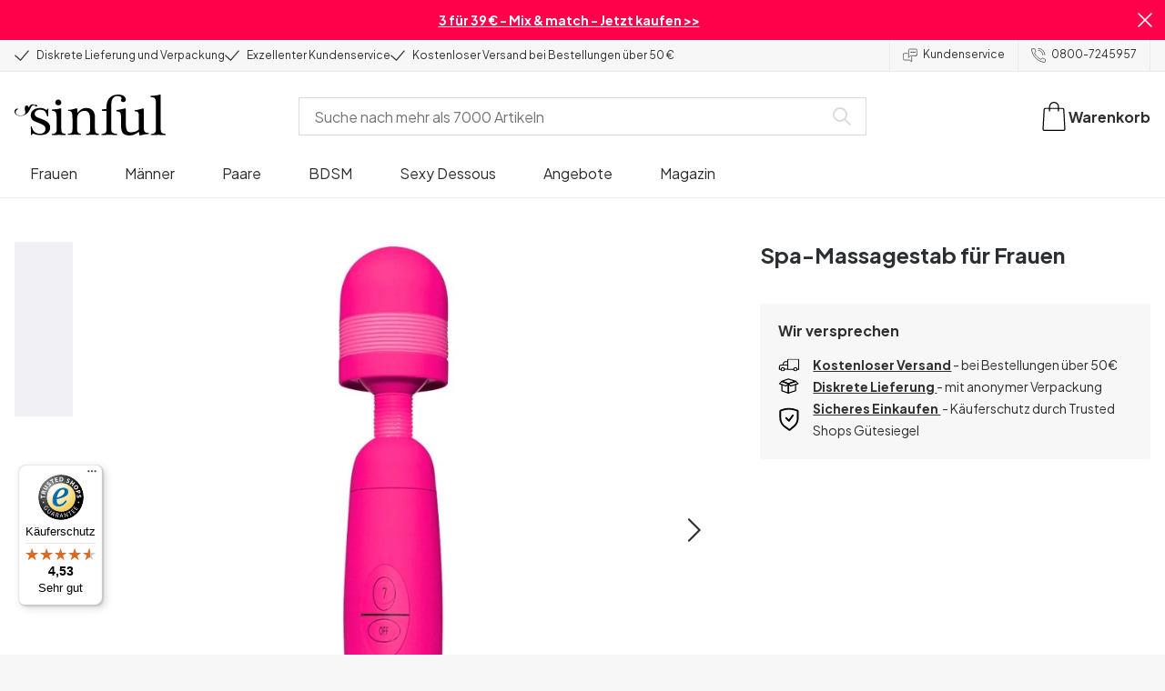

--- FILE ---
content_type: application/javascript; charset=UTF-8
request_url: https://www.sinful.de/_next/static/chunks/5326-73eccb57ec962f1b.js
body_size: 13238
content:
try{!function(){var e="undefined"!=typeof window?window:"undefined"!=typeof global?global:"undefined"!=typeof globalThis?globalThis:"undefined"!=typeof self?self:{},t=(new e.Error).stack;t&&(e._sentryDebugIds=e._sentryDebugIds||{},e._sentryDebugIds[t]="1b150f7d-d500-4d8f-b81c-2889b8a6ecae",e._sentryDebugIdIdentifier="sentry-dbid-1b150f7d-d500-4d8f-b81c-2889b8a6ecae")}()}catch(e){}try{!function(){var e="undefined"!=typeof window?window:"undefined"!=typeof global?global:"undefined"!=typeof globalThis?globalThis:"undefined"!=typeof self?self:{},t=(new e.Error).stack;t&&(e._sentryDebugIds=e._sentryDebugIds||{},e._sentryDebugIds[t]="1b150f7d-d500-4d8f-b81c-2889b8a6ecae",e._sentryDebugIdIdentifier="sentry-dbid-1b150f7d-d500-4d8f-b81c-2889b8a6ecae")}()}catch(e){}"use strict";(self.webpackChunk_N_E=self.webpackChunk_N_E||[]).push([[5326],{36183:(e,t,n)=>{n.d(t,{O:()=>r});var r={uid:"blt7e507705ee0f6940",_version:228,locale:"de-de",article_page:{label_updated_date:"Zuletzt ge\xe4ndert",table_of_content:"Inhaltsverzeichnis",articles_progressbar_text:"Du hast {{x}} von {{y}} Beitr\xe4gen gesehen",see_all:"Alle sehen",showing_articles_amount:"{{x}} Beitr\xe4ge verf\xfcgbar",related_articles:"\xc4hnliche Beitr\xe4ge"},basket_page:{basket_content_title:"Warenkorb",buy_more_cta:"Einkauf fortsetzen",basket_summary_title:"Bestell\xfcbersicht",delivery_counter:"",proceed_to_checkout:"Zur Kasse gehen",basket_delivery:"Versandkosten",basket_grand_total:"Gesamtsumme",basket_subtotal:"Zwischensumme",basket_voucher_discount:"Aktionsrabatt",empty_basket:"Der Warenkorb ist leer",basket_summary_your_savings:"Spare jetzt",discount_code_button_text:"Gutscheincode anwenden",discount_code_form_closed_title:"Gutscheincode verwenden - hier klicken",discount_code_form_open_title:"Geschenkgutschein oder Gutscheincode anwenden",discount_code_input_placeholder:"Gib deinen Code ein",in_stock:"Auf Lager",invalid_basket:"Eines der gew\xe4hlten Produkte ist leider ausverkauft",out_of_stock:"N\xeccht auf Lager",remove_item_cta:"Produkt entfernen",dialog_clear_basket:"Bitte leere den Warenkorb",dialog_error_title:"Ein Fehler ist aufgetreten",item_you_save_percentage:"Spare jetzt {{x}}%",dialog_errors:{address_error:"Leider erkennt das System deine Adresse nicht. Bitte \xfcberpr\xfcfe, ob sie korrekt angegeben wurde.",cart_not_found_error:"Fehler im Warenkorb. Bitte \xf6ffne ein neues Browser-Fenster, leere deinen Browser-Cache und starte einen neuen Warenkorb.",creating_cart_error:"Technischer Fehler. Bitte kontaktiere unseren Kundenservice, wenn der Fehler erneut auftritt.",droppoint_error:"Leider erkennt das System den von dir ausgew\xe4hlten Abholort nicht. Bitte w\xe4hle einen anderen Abholort.",item_quantity_exceeded_error:"Von diesem Produkt k\xf6nnen maximal 10 St\xfcck gekauft werden.",line_item_sku_identification_error:"Leider wird das Produkt vom System nicht erkannt. Bitte w\xe4hle ein anderes Produkt oder kontaktiere unseren Kundenservice.",method_not_allowed_error:"Technischer Fehler. Bitte kontaktiere unseren Kundenservice, wenn der Fehler erneut auftritt.",not_found_error:"Technischer Fehler. Bitte kontaktiere unseren Kundenservice, wenn der Fehler erneut auftritt.",payment_method_error:"Die Bezahlung kann leider nicht durchgef\xfchrt werden. Bitte w\xe4hle eine andere Zahlungsmethode.",shipping_method_error:"Leider funktioniert die von dir ausgew\xe4hlte Versandart nicht. Bitte w\xe4hle eine andere Versandart.",validation_error:"Technischer Fehler. Bitte kontaktiere unseren Kundenservice, wenn der Fehler erneut auftritt.",no_available_shipping_options_error:"M\xf6glicherweise musst du den Einkaufswagen anpassen, um die Bestellung aufzugeben. Aufgrund von Gewicht, Gr\xf6\xdfe und Lieferadresse sind Versandoptionen m\xf6glicherweise nicht verf\xfcgbar."},product_discount:"Produktrabatt",discount:{cart_does_not_fulfill_discount_code:"Der Warenkorb erf\xfcllt den Rabattcode nicht",discount_code_added:"Rabattcode f\xfcr die Artikel hinzugef\xfcgt, die die Bedingungen erf\xfcllen.",discount_code_could_not_be_removed:"Der Rabattcode konnte nicht entfernt werden",discount_code_not_valid:"Rabattcode nicht g\xfcltig",discount_code_not_applicable:"Der Rabattcode {{x}} ist nicht verwendbar",discount_code_removed:"Rabattcode entfernt"},free_gift_removed:"Du hast das Gratisgeschenk entfernt",gift_line_item_out_of_stock:"Das Gratisgeschenk ist ausverkauft! Du erh\xe4ltst diesen Artikel nicht, auch wenn der Rabattcode in deiner Bestellung enthalten ist.",out_of_stock_notification:"{{x}} ist nicht auf Lager - bitte entferne das Produkt aus dem Warenkorb",meta_description:"Sinful",meta_title:"Sinful",gift_card:"Geschenkgutschein",recommendation_title:"Das k\xf6nnte dir auch gefallen"},blog:{load_more_blog:"Mehr anzeigen",read_more_blog:"Weniger anzeigen",breadcrumb_blog:"Blog"},category_page:{all_products_heading:"Alle Produkte",filter_sort_by:"Sortiere nach",filter_showing_text:"{{y}} Produkte",filter_progressbar_text:"Du hast {{x}} von {{y}} Produkten angesehen",load_more:"Mehr anzeigen",button_show_all_x_products:"Alle {{x}} Produkte anzeigen",filter_text:"Alle Filter",button_load_previous:"Vorherige anzeigen",seo_pagination_site:"Seite",sinful_guide_slider_title:"Unsere Kunden sagen"},checkout_page:{invoice_address:"Versandinformationen",delivery_options:"Lieferoptionen",payment_options:"Zahlungsart ausw\xe4hlen",first_name:"Vorname",validation_text_first_name:"Feld muss ausgef\xfcllt werden",last_name:"Nachname",validation_text_last_name:"Feld muss ausgef\xfcllt werden",street_address:"Stra\xdfe und Hausnummer",validation_text_street_address:"Feld muss Buchstaben und Zahlen enthalten",zip_postal_code:"Postleitzahl",validation_text_zip_postal_code:"Feld muss Zahlen enthalten",city:"Stadt",validation_text_city:"Feld muss ausgef\xfcllt werden",country:"Land",validation_text_country:"Feld muss ausgef\xfcllt werden",email:"E-Mail",validation_text_email:"Gib eine g\xfcltige E-Mail-Adresse an",validation_text_2_email:"Gib eine g\xfcltige E-Mail-Adresse an",telephone:"Telefon (bei R\xfcckfragen zum Versand)",validation_text_telephone:"Feld muss ausgef\xfcllt werden",proceed_to_payment:"Kaufen",droppoints_close_to:"Abholorte in der N\xe4he:",validation_text_droppoints_close_to:"Dies ist ein Pflichtfeld",order_summary_box_title:"Bestell\xfcbersicht",email_signup:'<p>Melde mich per E-Mail f\xfcr den Newsletter an. Du kannst dich jederzeit abmelden. Wir verarbeiten deine Daten in \xdcbereinstimmung mit unserer <a href="/datenschutzerklarung" target="_self">Datenschutzerkl\xe4rung</a>.</p>',terms_contions:'Ich stimme den&nbsp;<a href="https://www.sinful.de/agb" target="_blank">AGB </a>und <a href="https://www.sinful.de/datenschutzerklarung" target="_blank">Datenschutzerkl\xe4rung </a>zu&nbsp;und habe meine Bestellungen und Angaben \xfcberpr\xfcft.<p></p>',validation_text_terms_conditions:"AGB akzeptieren",checkout_usp_1:"Diskreter und anonymer Versand",checkout_usp_2:"Auf deinem Kontoauszug wird „Mcompany ApS“ angegeben",droppoint_info_text:"HINWEIS: Ist der von dir gew\xe4hlte Paketshop / Packstation voll, wird dein Paket in einen nahegelegenen Paketshop/Packstation zugestellt.",enter_postcode:"Postleitzahl eingeben",send_to_another_address:"An andere Adresse verschicken",amount_of_products:"Stk.",company:"Firma oder c/o (optional)",text_deliver_to:"Lieferadresse",customer_number:"DHL Kundennummer",validation_text_customer_number:"Feld muss ausgef\xfcllt werden",help_text_customer_number:"Angabe der 6-10 stelligen Kundennummer",meta_description:"Sinful",meta_title:"Sinful",validation_text_missing_digit:"Feld muss Zahlen enthalten",validation_text_missing_letter:"Feld muss Buchstaben enthalten",choose_droppoint:"Zustellungsort w\xe4hlen",delivery_method:"Gew\xe4hlte Lieferform",droppoint:"Gew\xe4hlter Zustellungsort",edit:"\xc4ndern",proceed:"Weiter",use_shipping_address:"Identisch mit der Rechnungsadresse",email_signup_text:"Ja, schicke mir ma\xdfgeschneiderte Kampagnen, Gewinnspiele und spannende Neuigkeiten \xfcber erotische Spielzeuge, Accessoires und Dessous.",email_signup_title:"Schlie\xdfe dich den anderen 100.000 Deutschen an",light_permissions:'<p>Melde mich per E-Mail f\xfcr den Newsletter an. Du kannst dich jederzeit abmelden. Wir verarbeiten deine Daten in \xdcbereinstimmung mit unserer <a href="/datenschutzerklarung" target="_self">Datenschutzerkl\xe4rung</a>.</p>',light_permissions_text:"Wir werden dir regelm\xe4\xdfig E-Mail-Marketing f\xfcr \xe4hnliche Produkte von Sinful senden. Bitte entferne das H\xe4kchen, wenn du dies nicht m\xf6chtest.",close_map:"Karte schlie\xdfen",open_map:"Karte \xf6ffnen",no_rush_delivery:""},common:{breadcrumb_home:"Home",close:"Schlie\xdfen",continue_shopping:"Einkauf fortsetzen",read_less:"Weniger anzeigen",read_more:"Mehr anzeigen",unknown_error:"Ein unbekannter Fehler ist aufgetreten",fetch_more:"Mehr anzeigen",cookies_update:"Aktualisiere die Cookie-Einwilligung",cookie_content:"Bitte akzeptiere Cookies, um diesen Inhalt anzusehen.",download_here:"Hier herunterladen"},created_at:"2022-08-23T11:18:10.650Z",global_elements:{basket:"Warenkorb",search_bar:"Suche nach mehr als 7000 Artikeln",no_results:"Keine Ergebnisse {{x}}",search_button:"Alle {{x}} Ergebnisse anzeigen",sorting:{sorting_label:"Sortiere nach",sorting_option_most_popular:"Popularit\xe4t",sorting_option_most_recent:"Neueste",sorting_option_price:"Preis: aufsteigend",sorting_option_price_desc:"Preis: absteigend",sorting_option_best_reviewed_desc:"Bestbewertet"},global_filters:{chosen_filters:"Ausgew\xe4hlte Filter",label_brand:"Marken",label_color:"Farbe",label_price:"Preis",reset_filters:"Alles l\xf6schen",all_filters:"Alle Filter",label_on_sale:"Im Angebot",show_filters:"Filter",show_all:"Alle anzeigen",show_less:"Weniger anzeigen"},simple_search_button:"Suchen",search_suggestions:{label_article_pages:"Artikel",label_brand_pages:"Marke",label_campaign_pages:"Kampagne",label_category_pages:"Kategorie",label_content:"Inspiration",label_products:"Produkte",label_customer_care:"Kundenservice"},trustpilot_ratings:"",menu:"Menu",newsletter:{try_again:"Versuche es noch einmal"},results_for:"Suchergebnisse f\xfcr {{x}}",vat:"Inkl. MwSt.",footer:{da_dk:"D\xe4nemark",de_at:"\xd6sterreich",de_ch:"Schweiz (Deutsch)",de_de:"Deutschland",en_gb:"Vereinigtes K\xf6nigreich",fi_fi:"Finnland",fr_be:"Belgien (Franz\xf6sisch)",fr_ch:"Schweiz (Franz\xf6sisch)",fr_fr:"Frankreich",nb_no:"Norwegen",nl_be:"Belgien (Niederl\xe4ndisch)",nl_nl:"Niederlande",sv_se:"Schweden"}},invoice:{billing_address:"Rechnungsadresse",delivery_address:"Lieferadresse",discount_total:"Gesamtrabatt",invoice_headline:"Rechnung",invoice_number:"Rechnungsnummer",name:"Name",order_date:"Datum der Bestellung",order_number:"Bestellnummer",payment_method:"Bezahlt mit",price:"Preis",quantity:"Menge",sku:"SKU",subtotal:"Zwischensumme",total:"Insgesamt",vat:"Inklusive MwSt.",vat_number:"DK32887848",vat_number_headline:"Umsatzsteuer-Identifikationsnummer",gift_card:"Gutschein",net_amount:"Nettobetrag",shipping:"Versand",pick_up_location:"Zustellungsort",creditmemo_headline:"Gutschrift",creditmemo_number:"Gutschriftsnummer",return_fee:"R\xfcckgabe-Geb\xfchr"},multi_language_modal:{alternative_language:"",content:"",primary_language:""},navigation:{label_campaign_pages:"Favoriten",label_category_pages:"Produkte",mobile_text_contact_us:"Kontaktiere unseren Kundendienst",mobile_text_language_label:""},page_404:{header_404:"Ups! Die Seite wurde nicht gefunden.",text_404:"Entdecke unsere Kategorien unten oder nutze die Suchleiste, um zu finden, was du suchst."},power_step_page:{continue_shopping:"Weiter shoppen",go_to_basket:"Zum Warenkorb gehen",powerstep_title:"Zum Warenkorb hinzugef\xfcgt",text_recommendation_slider:"Das darf nicht fehlen!",add_to_basket:"In den Warenkorb",quantity_and_summary:"Warenkorb ({{x}}) total:",brand_slider_title:"Mehr von {{x}}",free_delivery_threshold:"Nur noch {{threshold}} um kostenlosen Versand zu erhalten!",free_delivery_threshold_reached:"<p><strong>Gl\xfcckwunsch!</strong> Du hast jetzt den kostenlosen Versand erreicht!</p>"},product_page:{related_products:"Zugeh\xf6rige Produkte",add_to_cart:"In den Warenkorb",benefits:"Wir versprechen",description:"Produktbeschreibung",details:"Zus\xe4tzliche Informationen",overview:"\xdcbersicht",recommended_products:"Das k\xf6nnte dir auch gefallen:",review_count_customers:"{{count}} Kunden",review_list_header:"Bewertungen ({{count}})",review_no_data:"Keine Bewertungen vorhanden",review_no_data_text:"Niemand hat dieses Produkt bisher bewertet.",reviews:"Bewertungen",text_discontinued_product:"Das Produkt wurde eingestellt.",text_in_stock:"AUF LAGER",text_not_in_stock:"NICHT AUF LAGER",text_size_guide:"Gr\xf6\xdfentabelle",variant_selection:"Ausgew\xe4hlte {{x}}:",in_stock_delivery_info:"Die meisten Bestellungen werden innerhalb von 24 Stunden versandt",metadata:{meta_description:"{{product_name}} bei Sinful kaufen. 365 Tage R\xfcckgaberecht und diskrete Lieferung.",meta_title_long:"- Hier kaufen - Sinful",meta_title_short:"- Sinful"},review_form:{bad_review_indicator_text:"Schlecht",button_to_open_review_form:"Teile deine Meinung",conditions:'<p>Lies unsere <a href="/datenschutzerklarung" target="_blank">Datenschutzrichtlinie</a> und erfahre, <a href="/agb" target="_blank">wie wir Bewertungen verwenden</a>.</p>',email_input_placeholder:"E-Mail (wird in der Bewertung nicht angezeigt)",error_messages_content:"<p>Leider ist etwas schief gelaufen und deine Bewertung wurde nicht akzeptiert. Versuchen es bitte erneut.</p>",good_review_indicator_text:"Sehr gut",headline_input_placeholder:"Gib deiner Bewertung eine \xdcberschrift.",name_input_placeholder:"Alias",review_content_input_placeholder:"Welche Infos sind f\xfcr andere Kunden hilfreich?",submit_button_text:"Bewertung abschicken",success_messages_content:"<h3>Vielen Dank</h3><p>Deine Bewertung wird jetzt \xfcberpr\xfcft.</p>",text_retry_button:"Versuche es noch einmal",title:"Teile deine Gedanken \xfcber das Produkt:",under_star_rating_text:"Schreibe eine Bewertung",star_rating_title:"Bewertung",review_content_validation_message:"Feld muss ausgef\xfcllt werden",feedback_recommendation:"W\xfcrdest du das Produkt empfehlen?",feedback_size:"Wie hat die Gr\xf6\xdfe gepasst?",feedback_usage:"Ich habe dieses Produkt verwendet:",option_both:"Beides",option_large_size:"F\xe4llt gro\xdf aus",option_no:"Nein",option_no_answer:"Keine Angabe",option_normal_size:"F\xe4llt gr\xf6\xdfengetreu aus",option_small_size:"F\xe4llt klein aus",option_solo:"Solo",option_with_partner:"Mit Partner:in",option_yes:"Ja"},backorder:"Voraussichtlich wieder auf Lager {{x}}",review_machine_translated:"Maschinelle \xdcbersetzung von",go_to_product:"Zum Produkt",add:"Hinzuf\xfcgen",out_of_stock_slider_title:"Das Produkt ist ausverkauft - Entdecke \xe4hnliche Bestseller",discontinued_slider_title:"Das Produkt wird nicht mehr angeboten -  Entdecke \xe4hnliche Bestseller",back_in_stock_confirmation:"Alles klar! Wir geben dir Bescheid, wenn das Produkt wieder verf\xfcgbar ist.",back_in_stock_get_notified:"Gib mir Bescheid",back_in_stock_notification_title:"Erhalte eine Benachrichtigung, sobald der Artikel verf\xfcgbar ist.",distributor_information:"Informationen zum Vertriebspartner:",manufacturer_information:"Herstellerinformationen:",product_safety_information:"Produktsicherheit:",safety_information_drawer_title:"Produktinformation",safety_information_table_label:"Produktsicherheit",safety_information_table_value:"Produktinformation ansehen",supplier:"Vom Lieferanten",eu_responsible_information:"In der EU verantwortliche Person:",condom_safety_guide:"Sicherheitsleitfaden f\xfcr Kondome",products_viewed_after_viewing_product_recommendation:"Beliebt bei anderen Kund:innen",purchased_with_product_recommendation:"Andere Kunden kauften auch",categories_label:"Kategorien",based_on_review_count:"Basierend auf {{count}} Bewertungen",confirmed_purchase:"Verifizierter Kauf",original_language:"Originalsprache",highlights:"Vorteile",reviews_text:"Bewertung(en)",review_ai_text:"<p>Hol dir eine schnelle, leicht lesbare Zusammenfassung der wichtigsten Vor- und Nachteile eines Produkts.</p><p>Die Zusammenfassung basiert auf echtem Kundenfeedback, und wir nutzen KI, um die zentralen Aspekte aller Produktbewertungen – sowohl positive als auch negative – hervorzuheben. So triffst du eine sichere, informierte Entscheidung auf Basis der realen Erfahrungen fr\xfcherer Kund:innen.</p>",text:"",text_review_ai_title:"Zusammengefasst mit Sinful AI",text_review_summary_subtitle:"Kundenfeedback:",text_review_summary_title:"Zusammenfassung der Bewertungen"},search_page:{no_results_message:'<p>Wir konnten nichts finden, was deiner Suche entspricht. Bitte versuche es noch einmal oder wende dich an unseren <a href="/support" target="_self"><u>Kundenservice</u></a> - wir helfen dir gerne weiter!</p>',no_results_title:"Ups! Es wurden keine Ergebnisse f\xfcr “{{x}}” gefunden",grid_title:"Tauche ein in die Welt von \xfcber 7000 Produkten",no_products_found_message:"Bitte passe deine ausgew\xe4hlten Filter an",no_products_found_title:"0 Produkte gefunden"},size_guide:{bust:"Brust:",bust_text:"Miss an der vollsten Stelle deiner Brust.",chest:"Brust:",chest_text:"Miss an der vollsten Stelle deiner Brust.",hips:"H\xfcfte:",hips_text:"Miss an der breitesten Stelle deiner H\xfcfte.",how_to_measure_yourself:"So misst du dich richtig",size_guide:"Gr\xf6\xdfentabelle",table_header:{bust:"Bust (cm)",chest:"Brustumfang (cm)",cup:"Cup",eu:"EU",height:"H\xf6he (cm)",hip:"H\xfcfte (cm)",size:"Gr\xf6\xdfe",waist:"Taille (cm)",uk:""},waist:"Taille:",waist_text:"Miss an der schmalsten Stelle deiner Taille."},streaming_page:{active_show_title:"",cookie_consent_text:"",cookie_update:"",past_show_title:"",planned_show_title:"",livestream_header:""},success_page:{success_page_text:"Vielen Dank, {{first_name}}!",text_success_info:"Deine Bestellnummer lautet: {{order_number}}"},title:"Sinful Webshop Wordbook DE",updated_at:"2026-01-12T11:58:46.701Z",SSG_TYPE:"wordbook"}},41260:(e,t,n)=>{n.r(t),n.d(t,{MAX_CONTENT_LIMIT:()=>Q,PAGE_LIMIT:()=>ee,PRODUCT_LIMIT:()=>et,SearchContainer:()=>en,SearchContext:()=>h,SearchProvider:()=>p,applyElevioTypeFilter:()=>z,applyInStockFilter:()=>C,applyProductCategoryAvailableMarketsFilter:()=>x,applyPublishedFilter:()=>D,getCategoryPayload:()=>N,getContentTypeTranslationKey:()=>f,getPagePayload:()=>G,getPredictiveProductPayload:()=>V,getRelewiseProductProperties:()=>q,getRelewiseVariantProperties:()=>W,getSearchProductColorVariant:()=>F,isSearchCategory:()=>w,isSearchContent:()=>k,isSearchPage:()=>y,isSearchProduct:()=>b,mapCategoryResultToSearchCategory:()=>B,mapContentResultToSearchPage:()=>S,mapSearchResultToSearchProduct:()=>P,publishedDateKey:()=>U,usePredictiveCategories:()=>L,usePredictiveCategoriesResponseMock:()=>M,usePredictivePages:()=>K,usePredictiveProducts:()=>I,useSearch:()=>R,useSearchContext:()=>m,useSort:()=>T});var r=n(58363),a=n(10283),i=n(19317),l=n(2703),o=n(99153),s=n(19107),u=n(42005),d=n(2375),c=n(19617),_=n(47662),g=n(99955),h=(0,r.createContext)({});function p(e){return(0,a.jsx)(h.Provider,{value:e.provider,children:e.children})}function m(){return(0,r.useContext)(h)}function v(e){let{queryKey:t,query:n,fetcher:a,limit:l}=e,o=(0,i.Ay)(()=>{if(!(n.length<2))return[t,n,l]},a),s=(0,r.useRef)(o);return(o.data||n.length<2)&&(s.current=o),s.current}function f(e){return({brand_page:"global_elements.search_suggestions.label_brand_pages",campaign_page:"global_elements.search_suggestions.label_campaign_pages",product_page:"global_elements.search_suggestions.label_products",category_page:"global_elements.search_suggestions.label_category_pages",new_article:"global_elements.search_suggestions.label_article_pages",content:"global_elements.search_suggestions.label_content",customer_care:"global_elements.search_suggestions.label_customer_care","Elevio Category":"global_elements.search_suggestions.label_customer_care","Elevio Article":"global_elements.search_suggestions.label_customer_care"})[e]}function b(e){return!!e&&void 0!==e.product_key}function k(e){return y(e)||w(e)}function y(e){return!!e&&void 0!==e.contentType}function w(e){return!!e&&void 0!==e.name}function x(e,t,n){let r=new l.StringDataValue(t.toUpperCase());e.or(e=>{e.addProductCategoryDataFilter("AvailableInMarkets",e=>e.addContainsCondition(r,"Any"),!1,!0).addProductCategoryDataFilter("published_".concat(n.toLowerCase()),e=>e.addEqualsCondition(l.DataValueFactory.boolean(!0)))})}function P(e,t,n){var r,a,i;let{results:l,hits:s,redirects:u}=e;return{suggestions:null!=(a=null==l?void 0:l.map(function(e){var t,r,a,i,l,s,u,d,c,_,g,h,p,m,v,f,b,k,y,w,x,P,S,B,C,D,z,F,A,I,V,E,j,R,T,K,G;let L=new URL(null==(r=e.variant)||null==(t=r.data)?void 0:t.Url.value).pathname.split("/")[2],N=null==(s=e.variant)||null==(l=s.data)||null==(i=l[(0,o.zX)(n)])||null==(a=i.value)?void 0:a.data;return{id:e.productId,sku:(null==(u=e.variant)?void 0:u.variantId)?[null==(d=e.variant)?void 0:d.variantId]:[],name:e.displayName,list_price:null!=(E=null==(c=e.variant)?void 0:c.listPrice)?E:0,image:null==(h=e.variant)||null==(g=h.data)||null==(_=g.ImageUrl)?void 0:_.value,dynamicPrice:null==(v=e.variant)||null==(m=v.data)||null==(p=m.DynamicPrice)?void 0:p.value,url:L,variant_id:null!=(j=null==(f=e.variant)?void 0:f.variantId)?j:"",in_stock:null==(k=e.data)||null==(b=k.InStock)?void 0:b.value,on_sale:null==(x=e.variant)||null==(w=x.data)||null==(y=w[K=n,"".concat(K.toUpperCase(),"_IsOnSale")])?void 0:y.value,product_key:null!=(R=null==(B=e.variant)||null==(S=B.data)||null==(P=S.product_key)?void 0:P.value)?R:0,price:null!=(T=null==(C=e.variant)?void 0:C.salesPrice)?T:0,sticker:{text:null==N||null==(D=N.Text)?void 0:D.value,type:null==N||null==(z=N.Type)?void 0:z.value,slug:null==N||null==(F=N.Slug)?void 0:F.value},reviews_ag:null==(I=e.data)||null==(A=I[G=n,"".concat(G.toUpperCase(),"_ReviewRating")])?void 0:A.value,allVariants:null==(V=e.allVariants)?void 0:V.map(e=>{var t,n,r,a,i,l,o,s,u,d,c,_,g,h,p;return{sku:e.variantId,inStock:null==(n=e.data)||null==(t=n.InStock)?void 0:t.value,color:null==(a=e.data)||null==(r=a.Color)?void 0:r.value,hexCode:null==(l=e.data)||null==(i=l.HexCode)?void 0:i.value,purchasingBlocked:null==(s=e.data)||null==(o=s.PurchasingBlocked)?void 0:o.value,variantSorting:null==(d=e.data)||null==(u=d.VariantSorting)?void 0:u.value,varyingAttributeLocalized:null==(_=e.data)||null==(c=_.VaryingAttributeLocalized)?void 0:c.value,colorLabel:null==(p=e.data)||null==(h=p.Colors_Label)||null==(g=h.value.$values)?void 0:g[0]}})}}))?a:[],hits:s,query:t,redirectSlug:null!=(i=null==u||null==(r=u[0])?void 0:r.destination)?i:void 0}}function S(e){var t,n;return null!=(n=null==(t=e.results)?void 0:t.map(e=>{var t,n,r,a,i,l,o,s,u;let{data:d,displayName:c,contentId:_}=e,g=null==d||null==(t=d.HasParentCategory)?void 0:t.value,h=null==d||null==(n=d.Type)?void 0:n.value,p="campaign_page"===h||"category_page"===h?null==d||null==(r=d.Navigation_title)?void 0:r.value:c;return{id:_,title:p,url:"Elevio Category"===h?"/support/".concat(null==d||null==(a=d.OriginalId)?void 0:a.value):"Elevio Article"===h?"/support/".concat(g?null==d||null==(i=d.ParentCategoryId)?void 0:i.value:null==d||null==(l=d.CategoryId)?void 0:l.value,"#").concat(null==d||null==(o=d.OriginalId)?void 0:o.value):null!=(u=null==d||null==(s=d.Url)?void 0:s.value)?u:"",text:p,contentType:h}}))?n:[]}function B(e){var t,n;return null!=(n=null==(t=e.results)?void 0:t.map(e=>{let{data:t,categoryId:n}=e;return{id:n,name:null==t?void 0:t.Heading.value,url:null==t?void 0:t.Url.value,contentType:(null==t?void 0:t.Type.value)==="ProductCategory"?"category_page":null==t?void 0:t.Type.value}}))?n:[]}function C(e){e.addVariantDataFilter("InStock",e=>e.addEqualsCondition({type:"Boolean",value:!0,isCollection:!1},!1),!0,!0,!1).addProductDataFilter("InStock",e=>e.addEqualsCondition({type:"Boolean",value:!0,isCollection:!1},!1),!0,!0,!1)}function D(e,t){e.addContentDataFilter("published_".concat(t.toLowerCase()),e=>e.addEqualsCondition(l.DataValueFactory.boolean(!0),!1),!0,!0)}function z(e){e.or(e=>{e.addContentDataFilter("Type",e=>e.addEqualsCondition(new l.StringDataValue("Elevio Category"),!1),!0,!1),e.addContentDataFilter("Type",e=>e.addEqualsCondition(new l.StringDataValue("Elevio Article"),!1),!0,!1)})}function F(e){if(e.allVariants&&e.allVariants.find(e=>"colour"===e.varyingAttributeLocalized))return{options:e.allVariants.map(e=>{var t,n,r;return{id:e.sku,outOfStock:!1===e.inStock,value:null!=(t=e.hexCode)?t:e.color?s.Cd[e.color]:"",label:null!=(r=null!=(n=e.colorLabel)?n:e.color)?r:"",order:e.variantSorting,discontinued:e.purchasingBlocked&&!e.inStock}}),variant:"color"}}function A(e,t){var n,r;return e.pagination(e=>(function(e,t){let{limit:n,page:r=1}=t;e.setPageSize(n).setPage(r)})(e,t)),e.setTerm(t.query),e.filters(e=>(0,u.dQ)(e,t.feed)),e.filters(e=>C(e)),t.filters&&e.filters(t.filters),e.facets(e=>(function(e,t){let{facets:n}=t;n.forEach(t=>{var n,r,a,i,l,o;let{type:s,params:u}=t;if("BrandFacet"===s){let{selected:t,settings:n}=u;e.addBrandFacet(t,n)}else if("CategoryFacet"===s){let{categorySelectionStrategy:t,selected:n,settings:r}=u;e.addCategoryFacet(t,n,r)}else if("SalesPriceRangeFacet"===s){let{priceSelectionStrategy:t,selected:a,settings:i}=u;e.addSalesPriceRangeFacet(t,null!=(n=null==a?void 0:a.lowerBoundInclusive)?n:void 0,null!=(r=null==a?void 0:a.upperBoundInclusive)?r:void 0,i)}else if("ListPriceRangeFacet"===s){let{priceSelectionStrategy:t,selected:n,settings:r}=u;e.addListPriceRangeFacet(t,null!=(a=null==n?void 0:n.lowerBoundInclusive)?a:void 0,null!=(i=null==n?void 0:n.upperBoundInclusive)?i:void 0,r)}else if("VariantSpecificationFacet"===s){let{selected:t,settings:n,key:r}=u;e.addVariantSpecificationFacet(r,t,n)}else if("ProductAssortmentFacet"===s){let{selected:t,settings:n}=u;e.addProductCategoryAssortmentFacet(t,n)}else if("ContentAssortmentFacet"===s){let{selected:t,settings:n}=u;e.addContentAssortmentFacet(t,n)}else if("ProductDataDoubleRangeFacet"===s){let{selected:t,dataSelectionStrategy:n,settings:r,key:a}=u;e.addProductDataDoubleRangeFacet(a,n,null!=(l=null==t?void 0:t.lowerBoundInclusive)?l:void 0,null!=(o=null==t?void 0:t.upperBoundInclusive)?o:void 0,r)}else if("ProductDataBooleanValueFacet"===s){let{dataSelectionStrategy:t,collectionFilterType:n,selected:r,settings:a,key:i}=u;e.addProductDataBooleanValueFacet(i,t,r,null!=n?n:void 0,a)}else if("ProductDataDoubleValueFacet"===s){let{dataSelectionStrategy:t,selected:n,collectionFilterType:r,settings:a,key:i}=u;e.addProductDataDoubleValueFacet(i,t,n,null!=r?r:void 0,a)}else if("ProductDataStringValueFacet"===s){let{dataSelectionStrategy:t,selected:n,collectionFilterType:r,settings:a,key:i}=u;e.addProductDataStringValueFacet(i,t,n,null!=r?r:void 0,a)}else if("ContentDataBooleanValueFacet"===s){let{selected:t,settings:n,key:r,collectionFilterType:a}=u;e.addContentDataBooleanValueFacet(r,t,null!=a?a:void 0,n)}else if("ContentDataDoubleValueFacet"===s){let{selected:t,settings:n,key:r,collectionFilterType:a}=u;e.addContentDataDoubleValueFacet(r,t,null!=a?a:void 0,n)}else if("ContentDataStringValueFacet"===s){let{selected:t,settings:n,key:r,collectionFilterType:a}=u;e.addContentDataStringValueFacet(r,t,null!=a?a:void 0,n)}else if("ContentDataDoubleRangeFacet"===s){let{selected:t,settings:n,key:r}=u;e.addContentDataDoubleRangeFacet(r,null==t?void 0:t.lowerBoundInclusive,null==t?void 0:t.upperBoundInclusive,n)}else if("ContentDataDoubleRangesFacet"===s){let{selected:t,settings:n,key:r,predefinedRanges:a,expandedRangeSize:i}=u;e.addContentDataDoubleRangesFacet(r,null==a?void 0:a.map(e=>{var t,n;return{lowerBound:null!=(t=e.lowerBoundInclusive)?t:void 0,upperBound:null!=(n=e.upperBoundExclusive)?n:void 0}}),i,null==t?void 0:t.map(e=>{var t,n;return{lowerBound:null!=(t=e.lowerBoundInclusive)?t:void 0,upperBound:null!=(n=e.upperBoundExclusive)?n:void 0}}),n)}else if("ProductDataObjectFacet"===s){let{key:t,selectionStrategy:n,builder:r,filter:a,settings:i}=u;e.addProductDataObjectFacet(t,n,r,a,i)}})})(e,t)),e.sorting(e=>(function e(t,n){if(n){let{type:r,params:a}=n;if("sortByProductPopularity"===r){let{order:n,thenBy:r}=a;t.sortByProductPopularity(n,r?t=>e(t,r):void 0)}else if("sortByProductRelevance"===r){let{order:n,thenBy:r}=a;t.sortByProductRelevance(n,r?t=>e(t,r):void 0)}else if("sortByProductAttribute"===r){let{attribute:n,order:r,thenBy:i,mode:l}=a;t.sortByProductAttribute(n,r,i?t=>e(t,i):void 0,l)}else if("sortByProductData"===r){let{key:n,dataSelectionStrategy:r,order:i,thenBy:l,mode:o}=a;t.sortByProductData(n,r,i,l?t=>e(t,l):void 0,o)}else if("sortByProductVariantAttribute"===r){let{attribute:n,order:r,thenBy:i,mode:l}=a;t.sortByProductVariantAttribute(n,r,i?t=>e(t,i):void 0,l)}else if("sortByProductVariantSpecification"===r){let{key:n,order:r,thenBy:i,mode:l}=a;t.sortByProductVariantSpecification(n,r,i?t=>e(t,i):void 0,l)}else if("sortByProductDataObject"===r){let{dataSelectionStrategy:n,order:r,mode:i,valueSelector:l,thenBy:o}=a;t.sortByProductDataObject(n,r,l,o?t=>e(t,o):void 0,i)}}})(e,t.sort)),e.setSelectedProductProperties(null!=(n=t.productProperties)?n:{}),e.setSelectedVariantProperties(null!=(r=t.variantProperties)?r:{}),e.build()}function I(e){let{limit:t,query:n,productProperties:r,variantProperties:a}=e,{search:i}=m(),l=(0,o.ku)({displayedAtLocation:"search"});async function s(){if(!l)return{suggestions:[],hits:0,query:n};let e=V(n,l,t,r,a),{data:o}=await i(e);return P(o,n,l.feed)}return v({queryKey:l?"search/predictive":"",query:n,fetcher:s,limit:t})}function V(e,t,n,r,a){let{feed:i,...s}=t;return A(new l.ProductSearchBuilder(s),{query:e,limit:n,facets:[],feed:i,sort:{type:"sortByProductRelevance",params:{order:"Descending"}},productProperties:null!=r?r:(0,o.Hn)(i),variantProperties:null!=a?a:(0,o.tp)(i)})}function E(e){let t=e.available;if(!t)return 0;if(!Array.isArray(t)){var n;return null!=(n=t.hits)?n:0}return t.map(e=>{var t;return null!=(t=e.hits)?t:0}).reduce((e,t)=>e+t,0)}var j=new Map;function R(e){var t,n,a,i,s;let{query:u,limit:c,displayedAtLocation:_,facets:g,sort:h,filters:p,initialPage:v=1,productProperties:f,variantProperties:b}=e,{search:k}=m(),y=(0,o.ku)({displayedAtLocation:_}),w=null==y?void 0:y.feed,x=(0,r.useCallback)(async(e,t,n,r,a,i)=>{var s,u,d,c,_;let g=A(new l.ProductSearchBuilder({...y}),{query:t,limit:n,page:e,facets:r,sort:a,filters:i,feed:w||"",productProperties:null!=f?f:(0,o.Hn)(w||""),variantProperties:null!=b?b:(0,o.tp)(w||"")}),{data:h}=await k(g),p=j.has(t)?j.get(t):null!=(d=null==(u=h.facets)||null==(s=u.items)?void 0:s.sort((e,t)=>{let n=E(e),r=E(t);return n===r?0:n>r?-1:1}).map(e=>e.key||e.field))?d:[];return j.has(t)||j.set(t,p),{...P(h,t,w||""),page:e,total:null!=(c=h.hits)?c:0,facets:null!=(_=h.facets)?_:{},facetOrder:p}},[k,y,f,b,w]),S=!(null==u?void 0:u.length)||!y||!w,{data:B,...C}=(0,d.v_)({queryKey:e=>S?null:[e,u,c,g,h,p],initialPage:v,fetcher:x,getNextPageParam:e=>{if(!e||0===e.length)return;let t=e[e.length-1];if(!(t.suggestions.length<c))return t.page+1},getPrevPageParam:e=>{if(!e||0===e.length)return;let t=e[0];if(1!==t.page)return t.page-1},disableCache:!0});return{products:null!=(i=Object.values(null!=B?B:{}).flatMap(e=>e.suggestions))?i:[],total:null==(t=Object.values(null!=B?B:{})[0])?void 0:t.total,facets:null!=(s=null==(n=Object.values(null!=B?B:{})[0])?void 0:n.facets)?s:void 0,facetOrder:null==(a=Object.values(null!=B?B:{})[0])?void 0:a.facetOrder,...C}}function T(e){let{searchParams:t}=e,{storeKey:n}=(0,u.useStoreConfig)(),a=t.get("sort"),[i,l]=(0,r.useState)({sort:null!=a?a:"productRelevance_desc"}),o=function(e,t){let{sort:n}=e,[r,a]=n.split("_"),i="desc"!==a?"Ascending":"Descending";return"ListPrice"===r||"SalesPrice"===r?{type:"sortByProductVariantAttribute",params:{attribute:r,order:i,mode:"Auto"}}:"productRelevance"===r?{type:"sortByProductRelevance",params:{order:i}}:"ReviewRating"===r?{type:"sortByProductData",params:{dataSelectionStrategy:"VariantWithFallbackToProduct",mode:"Numerical",order:i,key:"".concat(t.toUpperCase(),"_").concat(r)}}:{type:"sortByProductPopularity",params:{order:i}}}(i,n);return{...i,relewiseSort:o,setSorting:l}}function K(e){let{limit:t,query:n}=e,{contentSearch:r}=m(),a=(0,o.ku)({displayedAtLocation:"search-bar"});async function i(){if(!a)return[];let e=G(n,t,a),{data:i}=await r(e);return S(i)}return v({queryKey:a?"/v1/ContentSearchRequest":"",query:n,fetcher:i,limit:t})}function G(e,t,n){return new l.ContentSearchBuilder({...n}).pagination(e=>e.setPageSize(t)).setTerm(e).filters(e=>e.or(e=>{D(e,n.language),z(e)})).setContentProperties({displayName:!0,dataKeys:["Type","Navigation_title","Url","CategoryId","OriginalId","ParentCategoryId","HasParentCategory"]}).build()}function L(e){let{limit:t,query:n}=e,{categorySearch:r}=m(),a=(0,o.ku)({displayedAtLocation:"search-bar"});async function i(){if(!a)return[];let e=N(n,a),{data:t}=await r(e);return B(t)}return v({queryKey:a?"v1/ProductCategorySearchRequest":"",query:n,fetcher:i,limit:t})}function N(e,t){return new l.ProductCategorySearchBuilder({...t}).setTerm(e).setSelectedCategoryProperties({dataKeys:["Url","Type","Heading"]}).filters(e=>x(e,t.feed,t.language)).build()}var M={results:[{categoryId:"bltc407b3a7bbd05a32",displayName:"Dildoer til kvinder",data:{Url:{value:"/kvinder/dildoer"},Type:{value:"ProductCategory"},Heading:{value:"Dildoer til kvinder"}}}]};function U(e){return"".concat(e.toUpperCase(),"_PublishedDate")}function W(e){return{pricing:!0,dataKeys:["ImageUrl","Url","".concat(e.toUpperCase(),"_IsOnSale")]}}function q(e){return{displayName:!0,allData:!0,dataKeys:["".concat(e.toUpperCase(),"_ReviewRating")]}}function H(e){let{onChange:t,displayValue:n,onSearch:i,ref:l,...o}=e,{i18n:s}=(0,u.useStoreConfig)(),{value:d}=o,g=(0,r.useCallback)(()=>{i&&i()},[i]),h=(0,r.useCallback)(()=>{t({target:{value:""}})},[t]);return(0,a.jsxs)(_.xA,{alignItems:"center",className:"_12xnrmv2",columnGap:{mobile:"xs",tablet:"md"},columns:"1fr min-content",px:{mobile:"xs1",tablet:"sm"},rows:"min-content",children:[(0,a.jsx)(c.G.Input,{as:r.Fragment,onChange:t,displayValue:n,children:(0,a.jsx)("input",{className:"_12xnrmv3",...o,ref:l,autoComplete:"off",placeholder:s.t("global_elements.search_bar")})}),!!d&&(0,a.jsx)(_.US,{size:"md",className:"_12xnrmv1",onClick:h,cursor:"pointer"}),!d&&(0,a.jsx)(_.WI,{className:"_12xnrmv0",onClick:g,cursor:"pointer"})]})}function O(e){let{title:t,type:n,isSelected:r,className:i}=e;return(0,a.jsxs)(_.az,{flex:!0,flexDirection:"row",justifyContent:"space-between",alignItems:"center",columnGap:{mobile:"sm",tablet:"lg"},className:(0,_.$z)((0,_.UV)({border:1,p:"sm"}),i),children:[(0,a.jsx)(_.EY,{size:{mobile:"sm",tablet:"md"},bold:r,children:t}),n&&(0,a.jsx)(_.EY,{size:{mobile:"xs",tablet:"xs"},className:(0,_.$z)((0,_.UV)({border:1,p:"xs1"}),"_1ne3h060"),children:n})]})}function Z(e){let{image:t,name:n,price:r,hasDynamicPrice:i=!1,fraction:l,discount:o,className:d}=e,{currency:c,locale:h}=(0,u.useStoreConfig)();return(0,a.jsxs)(_.az,{flex:!0,flexDirection:"row",alignItems:"center",py:"xs",px:"sm",border:1,columnGap:{mobile:"sm",tablet:"lg"},className:d,children:[(0,a.jsx)(_.hT,{src:t||g.__,width:70,height:70,className:"_31ndyv0"}),(0,a.jsx)(_.EY,{size:{mobile:"sm",tablet:"md"},children:n}),(0,a.jsx)(_.az,{ml:"auto",children:r&&(0,a.jsx)(s.gm,{amount:r,currencyCode:c,locale:h,variant:s.jS.VERTICAL,bold:!0,size:{mobile:"sm",tablet:"md"},fraction:l,hasDynamicPrice:i,discount:o?{amount:o}:void 0})})]})}function Y(e){let{item:t,children:n}=e;return(0,a.jsx)(c.G.Option,{as:"div",value:t,children:e=>{let{active:t}=e;return(0,a.jsx)(_.az,{className:(0,_.UV)({backgroundColor:t?"gray20":"transparent",cursor:"pointer"}),children:n&&n({active:t})})}},t.id)}function $(e){var t,n,r;let{query:i,products:l,pages:o,categories:s,onClickButton:d}=e,{i18n:g}=(0,u.useStoreConfig)(),h=!!(null==s?void 0:s.length)||!!(null==o?void 0:o.length),p=!((null==l?void 0:l.suggestions.length)||(null==s?void 0:s.length)||(null==o?void 0:o.length)),m=(null!=(n=null==o?void 0:o.length)?n:0>ee)?Q-ee:Q-(null!=(r=null==o?void 0:o.length)?r:0);return(0,a.jsxs)(_.xA,{rowGap:{mobile:"md",tablet:void 0},position:{mobile:"relative",tablet:"absolute"},className:(0,_.$z)("urwi280",(0,_.UV)({maxWidth:{mobile:"full",tablet:"full",laptop:"md",desktop:"lg",oversize:"xl"}})),children:[p&&(0,a.jsx)(_.az,{flex:!0,gap:"xs2",children:(0,a.jsx)(_.EY,{dangerouslySetInnerHTML:{__html:g.t("global_elements.no_results",{x:"<strong>"+i+"</strong>",interpolation:{escapeValue:!1}})}})}),!!(null==l||null==(t=l.suggestions)?void 0:t.length)&&(0,a.jsxs)(J,{border:h,children:[(0,a.jsxs)(_.az,{flex:!0,flexDirection:"column",rowGap:"xs2",children:[(0,a.jsx)(_.EY,{size:"lg",bold:!0,children:g.t("global_elements.search_suggestions.label_products")}),(0,a.jsx)(Y,{item:{name:"",id:"",list_price:0,price:0,sku:[""],product_key:-1,url:"",dynamicPrice:!1}}),(0,a.jsx)(X,{items:l.suggestions,limit:et})]}),!!l.hits&&(0,a.jsx)(c.G.Button,{as:_.$n,className:(0,_.UV)({width:"full",mt:"sm"}),onClick:d,type:"primary",children:g.t("global_elements.search_button",{x:l.hits})})]}),(!!(null==s?void 0:s.length)||!!(null==o?void 0:o.length))&&(0,a.jsx)(J,{children:(0,a.jsxs)(_.az,{flex:!0,flexDirection:"column",rowGap:"xs2",children:[(0,a.jsx)(_.EY,{size:"lg",bold:!0,className:(0,_.UV)({marginBottom:"xs2"}),children:g.t("global_elements.search_suggestions.label_content")}),s&&(0,a.jsx)(X,{items:s,limit:m}),o&&(0,a.jsx)(X,{items:o,limit:Q-m})]})})]})}function J(e){let{border:t=!1,children:n}=e;return(0,a.jsx)(_.az,{flex:!0,flexDirection:{mobile:"column-reverse",tablet:"column"},width:"full",gap:"xs1",rowGap:{mobile:"md",tablet:"xs1"},className:t?(0,_.UV)({borderRight:{mobile:0,tablet:1},paddingRight:{mobile:"none",tablet:"xl2"}}):"",children:n})}function X(e){let{items:t,limit:n=Q}=e,{i18n:r}=(0,u.useStoreConfig)();return(0,a.jsx)(a.Fragment,{children:t.filter(e=>!!e).slice(0,n).map((e,t)=>(0,a.jsx)(Y,{item:e,children:t=>{let{active:n}=t;return b(e)?(0,a.jsx)(Z,{image:e.image,name:e.name,price:e.list_price,discount:e.on_sale?e.price:void 0,hasDynamicPrice:!!e.dynamicPrice,fraction:1}):(0,a.jsx)(O,{title:w(e)?e.name:e.title,type:e.contentType?r.t(f(e.contentType)):void 0,isSelected:n})}},e.id))})}var Q=7,ee=3,et=4;function en(e){let{onSearch:t,onShowAll:n,selectedItem:i,query:u,setSelectedItem:d,setQuery:g,productProperties:h,variantProperties:p}=e,f=(0,s.d7)(u,250),b=(0,r.useRef)(null),[k,{setTrue:y,setFalse:w}]=(0,s.Cg)(!1),x=(0,o.ku)({displayedAtLocation:"search-bar"}),C=x?N(f,x):void 0,D=x?G(f,Q,x):void 0,z=x?V(f,x,et,h,p):void 0,F=C?{type:"category",request:C,transform:B}:void 0,A=D?{type:"content",request:D,transform:S}:void 0,I=z?{type:"product",request:z,transform:P}:void 0,{data:E}=function(e){var t,n;let{requests:r,displayedAtLocation:a}=e,{batchSearch:i}=m(),s=(0,o.ku)({displayedAtLocation:a}),u=null==s?void 0:s.feed,d=s?{user:s.user,currency:s.currency,language:s.language,displayedAtLocation:s.displayedAtLocation}:void 0;async function c(){var e;let t=new l.SearchCollectionBuilder(d);r.forEach(e=>{let{request:n}=e;t.addRequest(n)});let n=t.build(),{data:a}=await i(n);return null==(e=a.responses)?void 0:e.map((e,t)=>{let{transform:n,request:a}=r[t];return n(e,a.term||"",u||"")})}return v({queryKey:"v1/SearchRequestCollection",limit:0,query:(null==r||null==(n=r[0])||null==(t=n.request)?void 0:t.term)||"",fetcher:c})}({requests:F&&A&&I?[F,A,I]:[],displayedAtLocation:(null==x?void 0:x.displayedAtLocation)||""}),j=null==E?void 0:E[0],R=null==E?void 0:E[1],T=null==E?void 0:E[2],{minWidth:K}=(0,s.dv)(),L=K<_.fi.tablet,M=(0,r.useCallback)(e=>{var t;return null!=(t=er(e))?t:u},[u]),U=(0,r.useCallback)(e=>{g(e.target.value),e.target.value||d(void 0)},[g,d]),W=(0,r.useCallback)(e=>{var n;u&&"Enter"===e.key&&(t({query:u,item:(null==i?void 0:i.id)===""?void 0:i,redirectSlug:null==T?void 0:T.redirectSlug}),null==(n=b.current)||n.blur(),L&&w())},[u,t,i,null==T?void 0:T.redirectSlug,L,w]),q=(0,r.useCallback)(()=>{var e;u&&(t({query:u,item:(null==i?void 0:i.id)===""?void 0:i,redirectSlug:null==T?void 0:T.redirectSlug}),null==(e=b.current)||e.blur(),L&&w())},[w,L,t,u,i,null==T?void 0:T.redirectSlug]),O=(0,r.useCallback)(e=>{var n,r;let a=null!=(r=null==T?void 0:T.suggestions.findIndex(t=>t.id===(null==e?void 0:e.id)))?r:0;if(d(e),!e)return;let i=e.id?er(e):u;g(null!=i?i:""),t({query:u,item:-1===e.product_key?void 0:e,redirectSlug:null==T?void 0:T.redirectSlug,index:a}),null==(n=b.current)||n.blur(),L&&w()},[null==T?void 0:T.suggestions,null==T?void 0:T.redirectSlug,d,u,g,t,L,w]),Z=(0,r.useCallback)(()=>{var e,t;u&&(n(null!=(t=null==T?void 0:T.query)?t:u,null==T?void 0:T.redirectSlug),null==(e=b.current)||e.blur(),L&&w())},[u,n,null==T?void 0:T.query,L,w,null==T?void 0:T.redirectSlug]),Y={onKeyUp:W,value:u,onChange:U,displayValue:M,onSearch:q},J={products:T,categories:j,pages:R,onClickButton:Z,query:u};return(0,a.jsxs)(c.G,{as:"div",className:(0,_.UV)({width:"full"}),value:null!=i?i:{},onChange:O,nullable:!0,children:[(0,a.jsx)(H,{...Y,ref:b,onClick:L?y:void 0}),L?(0,a.jsx)(s.aF,{isOpen:k,header:(0,a.jsx)(H,{ref:b,...Y}),onClose:w,closeSlot:(0,a.jsx)(s.HM,{asChild:!0,children:(0,a.jsx)(_.D9,{cursor:"pointer"})}),closeSlotPosition:"start",children:(T||j||R)&&(0,a.jsx)($,{...J})}):(0,a.jsx)(c.G.Options,{className:(0,_.UV)({width:"full"}),as:"div",children:(T||j||R)&&(0,a.jsx)($,{...J})})]})}function er(e){if(e)return b(e)||w(e)?e.name:e.title}},41303:(e,t,n)=>{n.d(t,{i:()=>l});var r=n(36183),a=n(66112),i=n(37811);let l=new a.g7({currency:"EUR",locale:"de-DE",storeKey:"de",country:"de",paintDynamicPrice:!!Number(i.env.PAINT_PRICE_WAR),showLitrePrice:!!Number("1")},r.O)}}]);

--- FILE ---
content_type: application/javascript; charset=UTF-8
request_url: https://www.sinful.de/_next/static/chunks/4342-3fb3d0265ee657d5.js
body_size: 187894
content:
try{!function(){var e="undefined"!=typeof window?window:"undefined"!=typeof global?global:"undefined"!=typeof globalThis?globalThis:"undefined"!=typeof self?self:{},a=(new e.Error).stack;a&&(e._sentryDebugIds=e._sentryDebugIds||{},e._sentryDebugIds[a]="0d3cfea1-0d57-47f9-afc4-6b561ebb0169",e._sentryDebugIdIdentifier="sentry-dbid-0d3cfea1-0d57-47f9-afc4-6b561ebb0169")}()}catch(e){}try{!function(){var e="undefined"!=typeof window?window:"undefined"!=typeof global?global:"undefined"!=typeof globalThis?globalThis:"undefined"!=typeof self?self:{},a=(new e.Error).stack;a&&(e._sentryDebugIds=e._sentryDebugIds||{},e._sentryDebugIds[a]="0d3cfea1-0d57-47f9-afc4-6b561ebb0169",e._sentryDebugIdIdentifier="sentry-dbid-0d3cfea1-0d57-47f9-afc4-6b561ebb0169")}()}catch(e){}"use strict";(self.webpackChunk_N_E=self.webpackChunk_N_E||[]).push([[4342],{24342:(e,a,t)=>{t.d(a,{n:()=>b});var b={roots:["blt0f8a444bf555ba11","blt6be72f7e0879ec03","blt2c1759e2c8124d58","bltb41af165b413b992","blt10e8eb5f1db16608","bltad1b61646527ddd2","blt7a055f887ee3eae9","blt4f44ac3d0d42314a"],nodes:{blt0f8a444bf555ba11:[{uid:"blt0f8a444bf555ba11",href:"/frauen",type:"category_page",label:"Frauen",level:1,items:["bltb1895c5a5245940f","bltbcbf55c25eaf2f74","blt10e8eb5f1db16608","blt1b4357ed125bd4f0","bltf9bf3cb0ded589c1","bltd08c77c1d343c033","blt374c36c63eae1b9a","blt9829ed5129e0f108","blteaaab7fb24b3a30d","blt74e426e4f3b11757"],hidden:!1,isSearchable:!0,overwritePopularityIsok:"variants.attributes.category_isok_women.{locale} desc",navigationTitle:"Frauen",thumbnailImage:"https://eu-images.contentstack.com/v3/assets/blt70200aeea7ce7e0e/blt9c92cd3e50fda6c5/67eb934ee4c7804af7bfcc94/25614_transparent.png"}],bltb1895c5a5245940f:[{uid:"bltb1895c5a5245940f",href:"/frauen/vibratoren",type:"category_page",label:"Vibratoren",level:2,items:["bltd509f444942c6415","blt2c47401888408158","blt3a905a885230ba26","blt79c1ee5cbcd59c7c","blt74e29895ab859f33","blt29968d18b307e4ce","bltb16f2553d9413a50","blt8f35e30333ba863e","blt56ee604c67c4a6df","blte6a0f1ffc6670cdd","blte9aa718614989997","blt7b750940605b8ae0","blt01cc93f343633c60","blt90d57e8ca3103d9f","blt1e39dd39ec814cd9","blt26f5cc3f4af33e9b","blt368c66bde94156c0","blt0f91aee4a262706c","blt75e9bda533f3edbc","blt8717f3973d85f630","blt8c4265da56cc8dcd","bltf7813835e508f6f1","bltf64350d090e5a0ef","bltc9cd3389a2162692","blt909eb89f3576ba51","blt0cda5f7499c9e32d","blt1b5bb6d0de116b7b","blt8770aa2df5e2bbf4","blt62cd92412b0a6c55","blted6b63601ce4ffe7","blt1db509a485e893f9","blt27b0c73527726d8e"],parent:"blt0f8a444bf555ba11",hidden:!1,isSearchable:!0,navigationTitle:"Vibratoren",thumbnailImage:"https://eu-images.contentstack.com/v3/assets/blt70200aeea7ce7e0e/blt0c2606becb8f52bc/67eb92c41f2f33389b314724/21169_transparent.png"}],bltd509f444942c6415:[{uid:"bltd509f444942c6415",href:"/frauen/vibratoren/klitorisvibratoren",type:"category_page",label:"Auflegevibratoren",level:3,items:["blt184dc48ab1d2d45e","blt688b53afaa0a0b18","bltce8ad0e171086810","bltbe90b059354e78b1","bltc3d5c18da3cb0fca"],parent:"bltb1895c5a5245940f",hidden:!1,isSearchable:!0,overwritePopularityIsok:null,navigationTitle:"Auflegevibratoren",thumbnailImage:"https://eu-images.contentstack.com/v3/assets/blt70200aeea7ce7e0e/bltdfa70c9c16f77ffd/67eb964ee56140973cdded7e/25008_transparent.png"}],blt184dc48ab1d2d45e:[{uid:"blt184dc48ab1d2d45e",href:"/frauen/vibratoren/klitorisvibratoren/druckwellenvibratoren",type:"category_page",label:"Druckwellenvibratoren",level:4,items:[],parent:"bltd509f444942c6415",hidden:!1,isSearchable:!1,navigationTitle:"Druckwellenvibratoren",thumbnailImage:"https://eu-images.contentstack.com/v3/assets/blt70200aeea7ce7e0e/bltdc681ba7ec33a8aa/67eb92c30047a388ca52d28e/46095_transparent.png"}],blt688b53afaa0a0b18:[{uid:"blt688b53afaa0a0b18",href:"/frauen/vibratoren/klitorisvibratoren/zungen-vibratoren",type:"category_page",label:"Zungenvibratoren",level:4,items:[],parent:"bltd509f444942c6415",hidden:!1,isSearchable:!0,overwritePopularityIsok:null,navigationTitle:"Zungenvibratoren",thumbnailImage:"https://eu-images.contentstack.com/v3/assets/blt70200aeea7ce7e0e/bltc51c219536d344a7/67eb95c177ee59bcca47f1c9/26206_transparent.png"}],bltce8ad0e171086810:[{uid:"bltce8ad0e171086810",href:"/frauen/vibratoren/klitorisvibratoren/bullet-vibratoren",type:"category_page",label:"Bullet-Vibratoren",level:4,items:[],parent:"bltd509f444942c6415",hidden:!1,isSearchable:!0,overwritePopularityIsok:null,navigationTitle:"Bullet-Vibratoren",thumbnailImage:"https://eu-images.contentstack.com/v3/assets/blt70200aeea7ce7e0e/bltbf38796d9fe7fa19/67eb9625a874a0864a3f8985/18576_transparent.png"}],bltbe90b059354e78b1:[{uid:"bltbe90b059354e78b1",href:"/frauen/vibratoren/klitorisvibratoren/mini-wands",type:"category_page",label:"Mini Wands",level:4,items:[],parent:"bltd509f444942c6415",hidden:!1,isSearchable:!0,navigationTitle:"Mini Wands",thumbnailImage:"https://eu-images.contentstack.com/v3/assets/blt70200aeea7ce7e0e/blt11f6f303031497d0/67ee68bffab4efda454e269e/15933_transparent.png"}],bltc3d5c18da3cb0fca:[{uid:"bltc3d5c18da3cb0fca",href:"/frauen/vibratoren/klitorisvibratoren/rosen-vibratoren",type:"category_page",label:"Rosen-Vibratoren",level:4,items:[],parent:"bltd509f444942c6415",hidden:!1,isSearchable:!0,navigationTitle:"Rosen-Vibratoren",thumbnailImage:"https://eu-images.contentstack.com/v3/assets/blt70200aeea7ce7e0e/blt6024cb3027fb588b/67eb95ab4fe1692a555ebebc/29117_transparent.png"}],blt2c47401888408158:[{uid:"blt2c47401888408158",href:"/frauen/vibratoren/druckwellenvibratoren",type:"category_page",label:"Druckwellenvibratoren",level:3,items:[],parent:"bltb1895c5a5245940f",hidden:!1,isSearchable:!0,overwritePopularityIsok:null,navigationTitle:"Druckwellenvibratoren",thumbnailImage:"https://eu-images.contentstack.com/v3/assets/blt70200aeea7ce7e0e/blt0c2606becb8f52bc/67eb92c41f2f33389b314724/21169_transparent.png"}],blt3a905a885230ba26:[{uid:"blt3a905a885230ba26",href:"/frauen/vibratoren/dildo-vibratoren",type:"category_page",label:"Dildo-Vibratoren",level:3,items:[],parent:"bltb1895c5a5245940f",hidden:!1,isSearchable:!0,navigationTitle:"Dildo-Vibratoren",thumbnailImage:"https://eu-images.contentstack.com/v3/assets/blt70200aeea7ce7e0e/blt6903802ab77dabee/67eb95e42545ec2ef6169afd/27717_transparent.png"}],blt79c1ee5cbcd59c7c:[{uid:"blt79c1ee5cbcd59c7c",href:"/frauen/vibratoren/g-punkt-vibratoren",type:"category_page",label:"G-Punkt-Vibratoren",level:3,items:[],parent:"bltb1895c5a5245940f",hidden:!1,isSearchable:!0,navigationTitle:"G-Punkt-Vibratoren",thumbnailImage:"https://eu-images.contentstack.com/v3/assets/blt70200aeea7ce7e0e/blt8143d91708b051b7/67eb9307d6b1164a503220b2/23247_transparent.png"}],blt74e29895ab859f33:[{uid:"blt74e29895ab859f33",href:"/frauen/vibratoren/app-gesteuerte-vibratoren",type:"category_page",label:"App-gesteuerte Vibratoren",level:3,items:[],parent:"bltb1895c5a5245940f",hidden:!1,isSearchable:!0,navigationTitle:"App-gesteuerte Vibratoren",thumbnailImage:"https://eu-images.contentstack.com/v3/assets/blt70200aeea7ce7e0e/blte8c71a1edcef237e/67eb9281a874a0c69b3f895b/29027_transparent.png"}],blt29968d18b307e4ce:[{uid:"blt29968d18b307e4ce",href:"/frauen/vibratoren/vibratoren-mit-fernbedienung",type:"category_page",label:"Ferngesteuerte Vibratoren",level:3,items:[],parent:"bltb1895c5a5245940f",hidden:!1,isSearchable:!0,navigationTitle:"Ferngesteuerte Vibratoren",thumbnailImage:"https://eu-images.contentstack.com/v3/assets/blt70200aeea7ce7e0e/blt3d78ca53b2bb6f0c/67eb963a4c62793623382ffa/22624_transparent.png"}],bltb16f2553d9413a50:[{uid:"bltb16f2553d9413a50",href:"/frauen/vibratoren/massagestabe",type:"category_page",label:"Magic Wands",level:3,items:[],parent:"bltb1895c5a5245940f",hidden:!1,isSearchable:!0,navigationTitle:"Magic Wands",thumbnailImage:"https://eu-images.contentstack.com/v3/assets/blt70200aeea7ce7e0e/blt2ad2c72dd6965cf8/67eb93ade836b91c65de6af9/21233_transparent.png"}],blt8f35e30333ba863e:[{uid:"blt8f35e30333ba863e",href:"/frauen/vibratoren/rabbit-vibratoren",type:"category_page",label:"Rabbit-Vibratoren",level:3,items:[],parent:"bltb1895c5a5245940f",hidden:!1,isSearchable:!0,overwritePopularityIsok:null,navigationTitle:"Rabbit-Vibratoren",thumbnailImage:"https://eu-images.contentstack.com/v3/assets/blt70200aeea7ce7e0e/bltb4cfeee6df7a67bc/67eb95c1416e63f12db00395/26209_transparent.png"}],blt56ee604c67c4a6df:[{uid:"blt56ee604c67c4a6df",href:"/frauen/vibratoren/fingervibratoren",type:"category_page",label:"Fingervibratoren",level:3,items:[],parent:"bltb1895c5a5245940f",hidden:!1,isSearchable:!0,overwritePopularityIsok:null,navigationTitle:"Fingervibratoren",thumbnailImage:"https://eu-images.contentstack.com/v3/assets/blt70200aeea7ce7e0e/blte4acb822a1ddf40f/67eb93ad3cfa1608d5e6a7f7/21232_transparent.png"}],blte6a0f1ffc6670cdd:[{uid:"blte6a0f1ffc6670cdd",href:"/frauen/vibratoren/vibrierende-liebeseier",type:"category_page",label:"Vibro-Eier",level:3,items:["blt8f0cccd0568f8157"],parent:"bltb1895c5a5245940f",hidden:!1,isSearchable:!0,navigationTitle:"Vibro-Eier",thumbnailImage:"https://eu-images.contentstack.com/v3/assets/blt70200aeea7ce7e0e/bltaf19fac8c323f424/67eb9461031577c0c7947903/22504_transparent.png"}],blt8f0cccd0568f8157:[{uid:"blt8f0cccd0568f8157",href:"/frauen/vibratoren/vibrierende-liebeseier/app-gesteuert",type:"indexable_category_filter_page",label:"App-gesteuerte Vibro-Eier",level:4,items:[],parent:"blte6a0f1ffc6670cdd",hidden:!0,isSearchable:!0,thumbnailImage:""}],blte9aa718614989997:[{uid:"blte9aa718614989997",href:"/frauen/vibratoren/panty-vibratoren",type:"category_page",label:"Slip-Vibratoren",level:3,items:[],parent:"bltb1895c5a5245940f",hidden:!1,isSearchable:!0,navigationTitle:"Slip-Vibratoren",thumbnailImage:"https://eu-images.contentstack.com/v3/assets/blt70200aeea7ce7e0e/bltb9c1d617647aaa1a/67eb947b7c440a159cdc261f/27542_transparent.png"}],blt7b750940605b8ae0:[{uid:"blt7b750940605b8ae0",href:"/frauen/vibratoren/leise-vibratoren",type:"category_page",label:"Leise Vibratoren",level:3,items:[],parent:"bltb1895c5a5245940f",hidden:!1,isSearchable:!0,navigationTitle:"Leise Vibratoren",thumbnailImage:"https://eu-images.contentstack.com/v3/assets/blt70200aeea7ce7e0e/blt68dd4612bf23f25f/67eb963a77ee596fc347f1d2/23052_transparent.png"}],blt01cc93f343633c60:[{uid:"blt01cc93f343633c60",href:"/frauen/vibratoren/mini-vibratoren",type:"category_page",label:"Mini-Vibratoren",level:3,items:[],parent:"bltb1895c5a5245940f",hidden:!1,isSearchable:!0,navigationTitle:"Mini-Vibratoren",thumbnailImage:"https://eu-images.contentstack.com/v3/assets/blt70200aeea7ce7e0e/blt318e7c315d044adc/67eb964e416e6329a1b003b2/25007_transparent.png"}],blt90d57e8ca3103d9f:[{uid:"blt90d57e8ca3103d9f",href:"/frauen/vibratoren/doppelvibrator",type:"category_page",label:"Doppelvibratoren",level:3,items:[],parent:"bltb1895c5a5245940f",hidden:!0,isSearchable:!0,navigationTitle:"Doppelvibratoren",thumbnailImage:"https://eu-images.contentstack.com/v3/assets/blt70200aeea7ce7e0e/blt57f5ea34297be36e/67eb9307e050bb78ad3fb081/22595_transparent.png"}],blt1e39dd39ec814cd9:[{uid:"blt1e39dd39ec814cd9",href:"/frauen/vibratoren/lippenstift-vibrator",type:"category_page",label:"Lippenstift-Vibratoren",level:3,items:[],parent:"bltb1895c5a5245940f",hidden:!0,isSearchable:!0,navigationTitle:"Lippenstift-Vibratoren",thumbnailImage:"https://eu-images.contentstack.com/v3/assets/blt70200aeea7ce7e0e/bltb2acc7ddfc38294b/67eb92813b9443998a686b1d/45419_transparent.png"}],blt26f5cc3f4af33e9b:[{uid:"blt26f5cc3f4af33e9b",href:"/frauen/vibratoren/butterfly-vibratoren",type:"category_page",label:"Butterfly-Vibratoren",level:3,items:[],parent:"bltb1895c5a5245940f",hidden:!0,isSearchable:!0,navigationTitle:"Butterfly-Vibratoren",thumbnailImage:"https://eu-images.contentstack.com/v3/assets/blt70200aeea7ce7e0e/blt52c861126a379115/67eb923c1f2f33e831314716/28347_transparent.png"}],blt368c66bde94156c0:[{uid:"blt368c66bde94156c0",href:"/frauen/vibratoren/gunstige-vibratoren",type:"category_page",label:"G\xfcnstige Vibratoren",level:3,items:[],parent:"bltb1895c5a5245940f",hidden:!0,isSearchable:!0,navigationTitle:"G\xfcnstige Vibratoren",thumbnailImage:""}],blt0f91aee4a262706c:[{uid:"blt0f91aee4a262706c",href:"/frauen/vibratoren/sit-on",type:"indexable_category_filter_page",label:"Sit-On Vibratoren",level:3,items:[],parent:"bltb1895c5a5245940f",hidden:!0,isSearchable:!0,thumbnailImage:""}],blt75e9bda533f3edbc:[{uid:"blt75e9bda533f3edbc",href:"/frauen/vibratoren/wasserdicht",type:"indexable_category_filter_page",label:"Wasserdichte Vibratoren",level:3,items:[],parent:"bltb1895c5a5245940f",hidden:!0,isSearchable:!0,thumbnailImage:""}],blt8717f3973d85f630:[{uid:"blt8717f3973d85f630",href:"/frauen/vibratoren/wiederaufladbar",type:"indexable_category_filter_page",label:"Aufladbare Vibratoren",level:3,items:[],parent:"bltb1895c5a5245940f",hidden:!0,isSearchable:!0,thumbnailImage:""}],blt8c4265da56cc8dcd:[{uid:"blt8c4265da56cc8dcd",href:"/frauen/vibratoren/schwarz",type:"indexable_category_filter_page",label:"Schwarze Vibratoren",level:3,items:[],parent:"bltb1895c5a5245940f",hidden:!0,isSearchable:!0,thumbnailImage:""}],bltf7813835e508f6f1:[{uid:"bltf7813835e508f6f1",href:"/frauen/vibratoren/pink",type:"indexable_category_filter_page",label:"Rosa Vibratoren",level:3,items:[],parent:"bltb1895c5a5245940f",hidden:!0,isSearchable:!0,thumbnailImage:""}],bltf64350d090e5a0ef:[{uid:"bltf64350d090e5a0ef",href:"/frauen/vibratoren/weiss",type:"indexable_category_filter_page",label:"Wei\xdfe Vibratoren",level:3,items:[],parent:"bltb1895c5a5245940f",hidden:!0,isSearchable:!0,thumbnailImage:""}],bltc9cd3389a2162692:[{uid:"bltc9cd3389a2162692",href:"/frauen/vibratoren/lila",type:"indexable_category_filter_page",label:"Lila Vibratoren",level:3,items:[],parent:"bltb1895c5a5245940f",hidden:!0,isSearchable:!0,thumbnailImage:""}],blt909eb89f3576ba51:[{uid:"blt909eb89f3576ba51",href:"/frauen/vibratoren/silber",type:"indexable_category_filter_page",label:"Silberne Vibratoren",level:3,items:[],parent:"bltb1895c5a5245940f",hidden:!0,isSearchable:!0,thumbnailImage:""}],blt0cda5f7499c9e32d:[{uid:"blt0cda5f7499c9e32d",href:"/frauen/vibratoren/blau",type:"indexable_category_filter_page",label:"Blaue Vibratoren",level:3,items:[],parent:"bltb1895c5a5245940f",hidden:!0,isSearchable:!0,thumbnailImage:""}],blt1b5bb6d0de116b7b:[{uid:"blt1b5bb6d0de116b7b",href:"/frauen/vibratoren/rot",type:"indexable_category_filter_page",label:"Rote Vibratoren",level:3,items:[],parent:"bltb1895c5a5245940f",hidden:!0,isSearchable:!0,thumbnailImage:""}],blt8770aa2df5e2bbf4:[{uid:"blt8770aa2df5e2bbf4",href:"/frauen/vibratoren/grun",type:"indexable_category_filter_page",label:"Gr\xfcne Vibratoren",level:3,items:[],parent:"bltb1895c5a5245940f",hidden:!0,isSearchable:!0,thumbnailImage:""}],blt62cd92412b0a6c55:[{uid:"blt62cd92412b0a6c55",href:"/frauen/vibratoren/gold",type:"indexable_category_filter_page",label:"Goldene Vibratoren",level:3,items:[],parent:"bltb1895c5a5245940f",hidden:!0,isSearchable:!0,thumbnailImage:""}],blted6b63601ce4ffe7:[{uid:"blted6b63601ce4ffe7",href:"/frauen/vibratoren/orange",type:"indexable_category_filter_page",label:"Orange Vibratoren",level:3,items:[],parent:"bltb1895c5a5245940f",hidden:!0,isSearchable:!0,thumbnailImage:""}],blt1db509a485e893f9:[{uid:"blt1db509a485e893f9",href:"/frauen/vibratoren/gelb",type:"indexable_category_filter_page",label:"Gelbe Vibratoren",level:3,items:[],parent:"bltb1895c5a5245940f",hidden:!0,isSearchable:!0,thumbnailImage:""}],blt27b0c73527726d8e:[{uid:"blt27b0c73527726d8e",href:"/frauen/vibratoren/realistisch",type:"indexable_category_filter_page",label:"Realistische Vibratoren",level:3,items:[],parent:"bltb1895c5a5245940f",hidden:!0,isSearchable:!0,thumbnailImage:""}],bltbcbf55c25eaf2f74:[{uid:"bltbcbf55c25eaf2f74",href:"/frauen/dildos",type:"category_page",label:"Dildos",level:2,items:["blt914f20e4fffa26c4","bltb0d76d14b7da7ab9","bltc6e2d5a587640f80","blt931d3f7f8e948f8e","bltacc460051742d397","blta56a38d897a81dbd","bltfd2381e506b60582","blt56f37a8db6ad6e36","bltc3af26d6745de672","blt306c0451d857d60a","bltcfc68355f20de50f","blt9fa3d009aaf50462","bltfee7c3ae96899c3b","blt361d8c756f5c5008","bltdbe259d3e356e9c0","blt9b91f2b90f448ca0","blt566be775b3545b0b","blt0a3805f820a6ec1c","blt031a0c2a177f75ac","blt40d16f7dab0536f1","bltb02204fbab7e5c1f","bltde2d634988edec66","blt1fdd0d5f2b5d7629","blt8f57532cc36a5c8c","bltf843594d0e04cf5c","bltf67469f4da281db0","blt9e55601b5728cc43","blt49831f7c890d4f09","blta72daeb0d61bba56","blt7307cb787c4b11f5","blt6f34e9d1ad390597","blt008d38406c334f70","blt2464769c50a2d468","blt6f03667fbbc68b3e","bltef67baf3ac3ad4c5"],parent:"blt0f8a444bf555ba11",hidden:!1,isSearchable:!0,overwritePopularityIsok:null,navigationTitle:"Dildos",thumbnailImage:"https://eu-images.contentstack.com/v3/assets/blt70200aeea7ce7e0e/blte1edd18b922f87ab/67eb95c1e56140ae09dded76/25845_transparent.png"}],blt914f20e4fffa26c4:[{uid:"blt914f20e4fffa26c4",href:"/frauen/dildos/realistische-dildos",type:"category_page",label:"Realistische Dildos",level:3,items:[],parent:"bltbcbf55c25eaf2f74",hidden:!1,isSearchable:!0,overwritePopularityIsok:null,navigationTitle:"Realistische Dildos",thumbnailImage:"https://eu-images.contentstack.com/v3/assets/blt70200aeea7ce7e0e/bltd34a6ef5535afc61/67eb963adf01453568a04959/23788_transparent.png"}],bltb0d76d14b7da7ab9:[{uid:"bltb0d76d14b7da7ab9",href:"/frauen/dildos/nicht-realistische-dildos",type:"category_page",label:"Nicht-realistische Dildos",level:3,items:[],parent:"bltbcbf55c25eaf2f74",hidden:!1,isSearchable:!0,overwritePopularityIsok:null,navigationTitle:"Nicht-realistische Dildos",thumbnailImage:"https://eu-images.contentstack.com/v3/assets/blt70200aeea7ce7e0e/bltc5ad033e51649773/6915afa8e95ef80d3bbf300c/47788_transparent.png"}],bltc6e2d5a587640f80:[{uid:"bltc6e2d5a587640f80",href:"/frauen/dildos/grosse-dildos",type:"category_page",label:"Gro\xdfe Dildos",level:3,items:["blt364816a03b0c31c7","blt9db2a30a7dbe2ec1"],parent:"bltbcbf55c25eaf2f74",hidden:!1,isSearchable:!0,overwritePopularityIsok:null,navigationTitle:"Gro\xdfe Dildos",thumbnailImage:"https://eu-images.contentstack.com/v3/assets/blt70200aeea7ce7e0e/bltd4349490ff0308c4/67eb93691f2f33516531472a/17090_transparent.png"}],blt364816a03b0c31c7:[{uid:"blt364816a03b0c31c7",href:"/frauen/dildos/grosse-dildos/dicke-dildos",type:"category_page",label:"Dicke Dildos",level:4,items:[],parent:"bltc6e2d5a587640f80",hidden:!1,isSearchable:!0,navigationTitle:"Dicke Dildos",thumbnailImage:"https://eu-images.contentstack.com/v3/assets/blt70200aeea7ce7e0e/blt06e3af53d1586897/67ee68ed2c4eae8316078c4a/26979_transparent.png"}],blt9db2a30a7dbe2ec1:[{uid:"blt9db2a30a7dbe2ec1",href:"/frauen/dildos/grosse-dildos/lange-dildos",type:"category_page",label:"Lange Dildos",level:4,items:[],parent:"bltc6e2d5a587640f80",hidden:!1,isSearchable:!0,navigationTitle:"Lange Dildos",thumbnailImage:"https://eu-images.contentstack.com/v3/assets/blt70200aeea7ce7e0e/blt329124244ab85371/67ee686500f1d66b48d40335/23835_transparent.png"}],blt931d3f7f8e948f8e:[{uid:"blt931d3f7f8e948f8e",href:"/frauen/dildos/stossdildos",type:"category_page",label:"Sto\xdfdildos",level:3,items:[],parent:"bltbcbf55c25eaf2f74",hidden:!1,isSearchable:!0,navigationTitle:"Sto\xdfdildos",thumbnailImage:"https://eu-images.contentstack.com/v3/assets/blt70200aeea7ce7e0e/bltc0ab1eeb9b01fd84/67eb9307627ce626e6d0ffca/22772_transparent.png"}],bltacc460051742d397:[{uid:"bltacc460051742d397",href:"/frauen/dildos/vibrierende-dildos",type:"category_page",label:"Vibrierende Dildos",level:3,items:[],parent:"bltbcbf55c25eaf2f74",hidden:!1,isSearchable:!0,navigationTitle:"Vibrierende Dildos",thumbnailImage:"https://eu-images.contentstack.com/v3/assets/blt70200aeea7ce7e0e/bltef4ded1a0e4f759f/67eb95f9b3a3bbf865803c37/27721_transparent.png"}],blta56a38d897a81dbd:[{uid:"blta56a38d897a81dbd",href:"/frauen/dildos/g-punkt-dildos",type:"category_page",label:"G-Punkt-Dildos",level:3,items:[],parent:"bltbcbf55c25eaf2f74",hidden:!1,isSearchable:!0,navigationTitle:"G-Punkt-Dildos",thumbnailImage:"https://eu-images.contentstack.com/v3/assets/blt70200aeea7ce7e0e/blt623b464f82343320/67eb95c1e4c7800477bfccc2/25459_transparent.png"}],bltfd2381e506b60582:[{uid:"bltfd2381e506b60582",href:"/frauen/dildos/fantasy-dildos",type:"category_page",label:"Fantasy Dildos",level:3,items:["blt010470cd2066dcd1","blte843a7583c216430","bltdbb94a0f7ca985e4","blt8abdf7cbff00f465","bltadb881d7a6f34fd6"],parent:"bltbcbf55c25eaf2f74",hidden:!1,isSearchable:!0,navigationTitle:"Fantasy Dildos",thumbnailImage:"https://eu-images.contentstack.com/v3/assets/blt70200aeea7ce7e0e/blt995d96ff860cdd47/67eb923bdf01451116a0491b/27840_transparent.png"}],blt010470cd2066dcd1:[{uid:"blt010470cd2066dcd1",href:"/frauen/dildos/fantasy-dildos/monsterdildos",type:"category_page",label:"Monster Dildos",level:4,items:[],parent:"bltfd2381e506b60582",hidden:!1,isSearchable:!0,navigationTitle:"Monster Dildos",thumbnailImage:"https://eu-images.contentstack.com/v3/assets/blt70200aeea7ce7e0e/blt62d1a7cdb1bef9b2/67ee68a99825780950178475/45762_transparent.png"}],blte843a7583c216430:[{uid:"blte843a7583c216430",href:"/frauen/dildos/fantasy-dildos/dragon-dildos",type:"category_page",label:"Dragon Dildos",level:4,items:[],parent:"bltfd2381e506b60582",hidden:!1,isSearchable:!0,navigationTitle:"Dragon Dildos",thumbnailImage:"https://eu-images.contentstack.com/v3/assets/blt70200aeea7ce7e0e/bltc9e7118f2d86af8f/67ee68a98be2b7f599eae9ef/45180_transparent.png"}],bltdbb94a0f7ca985e4:[{uid:"bltdbb94a0f7ca985e4",href:"/frauen/dildos/fantasy-dildos/einhorn-dildos",type:"category_page",label:"Einhorn Dildos",level:4,items:[],parent:"bltfd2381e506b60582",hidden:!1,isSearchable:!0,overwritePopularityIsok:null,navigationTitle:"Einhorn Dildos",thumbnailImage:"https://eu-images.contentstack.com/v3/assets/blt70200aeea7ce7e0e/blt8bce76ba4f1859c8/67ee68edd408d308bd76aa6e/27692_transparent.png"}],blt8abdf7cbff00f465:[{uid:"blt8abdf7cbff00f465",href:"/frauen/dildos/fantasy-dildos/alien-dildos",type:"category_page",label:"Alien Dildos",level:4,items:[],parent:"bltfd2381e506b60582",hidden:!1,isSearchable:!0,navigationTitle:"Alien Dildos",thumbnailImage:"https://eu-images.contentstack.com/v3/assets/blt70200aeea7ce7e0e/blt99266821d9527786/67ee688e79dbf4fc731738d3/28608_transparent.png"}],bltadb881d7a6f34fd6:[{uid:"bltadb881d7a6f34fd6",href:"/frauen/dildos/fantasy-dildos/tentakel-dildos",type:"category_page",label:"Tentakel Dildos",level:4,items:[],parent:"bltfd2381e506b60582",hidden:!1,isSearchable:!0,navigationTitle:"Tentakel Dildos",thumbnailImage:"https://eu-images.contentstack.com/v3/assets/blt70200aeea7ce7e0e/bltfd6f866fd766b62e/67ee688f51eef169ac06295a/29280_transparent.png"}],blt56f37a8db6ad6e36:[{uid:"blt56f37a8db6ad6e36",href:"/frauen/dildos/weiche-dildos",type:"category_page",label:"Weiche Dildos",level:3,items:["blt1da80411ba03aed3"],parent:"bltbcbf55c25eaf2f74",hidden:!1,isSearchable:!0,overwritePopularityIsok:null,navigationTitle:"Weiche Dildos",thumbnailImage:"https://eu-images.contentstack.com/v3/assets/blt70200aeea7ce7e0e/blt26a312716518a7e1/67eb9307cc4e0554b6dd224a/23180_transparent.png"}],blt1da80411ba03aed3:[{uid:"blt1da80411ba03aed3",href:"/frauen/dildos/weiche-dildos/jelly-dildos",type:"category_page",label:"Jelly Dildos",level:4,items:[],parent:"blt56f37a8db6ad6e36",hidden:!0,isSearchable:!0,navigationTitle:"Jelly Dildos",thumbnailImage:""}],bltc3af26d6745de672:[{uid:"bltc3af26d6745de672",href:"/frauen/dildos/dildos-mit-saugnapf",type:"category_page",label:"Dildos mit Saugnapf",level:3,items:[],parent:"bltbcbf55c25eaf2f74",hidden:!1,isSearchable:!0,overwritePopularityIsok:null,navigationTitle:"Dildos mit Saugnapf",thumbnailImage:"https://eu-images.contentstack.com/v3/assets/blt70200aeea7ce7e0e/bltc504016cf694bc4a/67eb95c132b23b39c6597673/26216_transparent.png"}],blt306c0451d857d60a:[{uid:"blt306c0451d857d60a",href:"/frauen/dildos/ejakulierende-dildos",type:"category_page",label:"Spritzdildos",level:3,items:[],parent:"bltbcbf55c25eaf2f74",hidden:!1,isSearchable:!0,navigationTitle:"Spritzdildos",thumbnailImage:"https://eu-images.contentstack.com/v3/assets/blt70200aeea7ce7e0e/blt96ff94ae46192ae8/67eb936832b23beda8597635/26830_transparent.png"}],bltcfc68355f20de50f:[{uid:"bltcfc68355f20de50f",href:"/frauen/dildos/doppeldildos",type:"category_page",label:"Doppeldildos",level:3,items:[],parent:"bltbcbf55c25eaf2f74",hidden:!1,isSearchable:!0,overwritePopularityIsok:null,navigationTitle:"Doppeldildos",thumbnailImage:"https://eu-images.contentstack.com/v3/assets/blt70200aeea7ce7e0e/bltb229db943a99d036/67eb9281416e6362a3b00366/28752_transparent.png"}],blt9fa3d009aaf50462:[{uid:"blt9fa3d009aaf50462",href:"/frauen/dildos/kleine-dildos",type:"category_page",label:"Kleine Dildos",level:3,items:[],parent:"bltbcbf55c25eaf2f74",hidden:!1,isSearchable:!0,overwritePopularityIsok:null,navigationTitle:"Kleine Dildos",thumbnailImage:"https://eu-images.contentstack.com/v3/assets/blt70200aeea7ce7e0e/blt7b7add4459064ca8/67eb918a1aa21e7e6cd63e72/16632_transparent.png"}],bltfee7c3ae96899c3b:[{uid:"bltfee7c3ae96899c3b",href:"/frauen/dildos/glasdildos",type:"category_page",label:"Glasdildos",level:3,items:[],parent:"bltbcbf55c25eaf2f74",hidden:!1,isSearchable:!0,overwritePopularityIsok:null,navigationTitle:"Glasdildos",thumbnailImage:"https://eu-images.contentstack.com/v3/assets/blt70200aeea7ce7e0e/blt95e726c6b351dbe5/67eb95c1df01454c51a04949/26832_transparent.png"}],blt361d8c756f5c5008:[{uid:"blt361d8c756f5c5008",href:"/frauen/dildos/stahldildos",type:"category_page",label:"Metalldildos",level:3,items:[],parent:"bltbcbf55c25eaf2f74",hidden:!1,isSearchable:!0,overwritePopularityIsok:null,navigationTitle:"Metalldildos",thumbnailImage:"https://eu-images.contentstack.com/v3/assets/blt70200aeea7ce7e0e/blt7495d6c87d0b2f39/67eb95ab1f2f339c28314753/29406_transparent.png"}],bltdbe259d3e356e9c0:[{uid:"bltdbe259d3e356e9c0",href:"/frauen/dildos/gunstige-dildos",type:"category_page",label:"G\xfcnstige Dildos",level:3,items:[],parent:"bltbcbf55c25eaf2f74",hidden:!0,isSearchable:!0,navigationTitle:"G\xfcnstige Dildos",thumbnailImage:""}],blt9b91f2b90f448ca0:[{uid:"blt9b91f2b90f448ca0",href:"/frauen/dildos/rotierende-dildos",type:"category_page",label:"Rotierende Dildos & Vibratoren",level:3,items:[],parent:"bltbcbf55c25eaf2f74",hidden:!0,isSearchable:!0,overwritePopularityIsok:null,navigationTitle:"Rotierende Dildos & Vibratoren",thumbnailImage:""}],blt566be775b3545b0b:[{uid:"blt566be775b3545b0b",href:"/frauen/dildos/15-cm",type:"indexable_category_filter_page",label:"15 cm Dildos",level:3,items:[],parent:"bltbcbf55c25eaf2f74",hidden:!0,isSearchable:!0,thumbnailImage:""}],blt0a3805f820a6ec1c:[{uid:"blt0a3805f820a6ec1c",href:"/frauen/dildos/17-cm",type:"indexable_category_filter_page",label:"17 cm Dildos",level:3,items:[],parent:"bltbcbf55c25eaf2f74",hidden:!0,isSearchable:!0,thumbnailImage:""}],blt031a0c2a177f75ac:[{uid:"blt031a0c2a177f75ac",href:"/frauen/dildos/20-cm",type:"indexable_category_filter_page",label:"20 cm Dildos",level:3,items:[],parent:"bltbcbf55c25eaf2f74",hidden:!0,isSearchable:!0,thumbnailImage:""}],blt40d16f7dab0536f1:[{uid:"blt40d16f7dab0536f1",href:"/frauen/dildos/25-cm",type:"indexable_category_filter_page",label:"25 cm Dildos",level:3,items:[],parent:"bltbcbf55c25eaf2f74",hidden:!0,isSearchable:!0,thumbnailImage:""}],bltb02204fbab7e5c1f:[{uid:"bltb02204fbab7e5c1f",href:"/frauen/dildos/30-cm",type:"indexable_category_filter_page",label:"30 cm Dildos",level:3,items:[],parent:"bltbcbf55c25eaf2f74",hidden:!0,isSearchable:!0,thumbnailImage:""}],bltde2d634988edec66:[{uid:"bltde2d634988edec66",href:"/frauen/dildos/schwarz",type:"indexable_category_filter_page",label:"Schwarze Dildos",level:3,items:[],parent:"bltbcbf55c25eaf2f74",hidden:!0,isSearchable:!0,thumbnailImage:""}],blt1fdd0d5f2b5d7629:[{uid:"blt1fdd0d5f2b5d7629",href:"/frauen/dildos/regenbogen",type:"indexable_category_filter_page",label:"Regenbogen-Dildos",level:3,items:[],parent:"bltbcbf55c25eaf2f74",hidden:!0,isSearchable:!0,thumbnailImage:""}],blt8f57532cc36a5c8c:[{uid:"blt8f57532cc36a5c8c",href:"/frauen/dildos/braun",type:"indexable_category_filter_page",label:"Braune Dildos",level:3,items:[],parent:"bltbcbf55c25eaf2f74",hidden:!0,isSearchable:!0,thumbnailImage:""}],bltf843594d0e04cf5c:[{uid:"bltf843594d0e04cf5c",href:"/frauen/dildos/rot",type:"indexable_category_filter_page",label:"Rote Dildos",level:3,items:[],parent:"bltbcbf55c25eaf2f74",hidden:!0,isSearchable:!0,thumbnailImage:""}],bltf67469f4da281db0:[{uid:"bltf67469f4da281db0",href:"/frauen/dildos/gold",type:"indexable_category_filter_page",label:"Goldene Dildos",level:3,items:[],parent:"bltbcbf55c25eaf2f74",hidden:!0,isSearchable:!0,thumbnailImage:""}],blt9e55601b5728cc43:[{uid:"blt9e55601b5728cc43",href:"/frauen/dildos/lila",type:"indexable_category_filter_page",label:"Lila Dildos",level:3,items:[],parent:"bltbcbf55c25eaf2f74",hidden:!0,isSearchable:!0,thumbnailImage:""}],blt49831f7c890d4f09:[{uid:"blt49831f7c890d4f09",href:"/frauen/dildos/blau",type:"indexable_category_filter_page",label:"Blaue Dildos",level:3,items:[],parent:"bltbcbf55c25eaf2f74",hidden:!0,isSearchable:!0,thumbnailImage:""}],blta72daeb0d61bba56:[{uid:"blta72daeb0d61bba56",href:"/frauen/dildos/silikon",type:"indexable_category_filter_page",label:"Silikondildos",level:3,items:[],parent:"bltbcbf55c25eaf2f74",hidden:!0,isSearchable:!0,thumbnailImage:""}],blt7307cb787c4b11f5:[{uid:"blt7307cb787c4b11f5",href:"/frauen/dildos/pink",type:"indexable_category_filter_page",label:"Pinke Dildos",level:3,items:[],parent:"bltbcbf55c25eaf2f74",hidden:!0,isSearchable:!0,thumbnailImage:""}],blt6f34e9d1ad390597:[{uid:"blt6f34e9d1ad390597",href:"/frauen/dildos/orange",type:"indexable_category_filter_page",label:"Orange Dildos",level:3,items:[],parent:"bltbcbf55c25eaf2f74",hidden:!0,isSearchable:!0,thumbnailImage:""}],blt008d38406c334f70:[{uid:"blt008d38406c334f70",href:"/frauen/dildos/grun",type:"indexable_category_filter_page",label:"Gr\xfcne Dildos",level:3,items:[],parent:"bltbcbf55c25eaf2f74",hidden:!0,isSearchable:!0,thumbnailImage:""}],blt2464769c50a2d468:[{uid:"blt2464769c50a2d468",href:"/frauen/dildos/glitzer",type:"indexable_category_filter_page",label:"Glitzer Dildos",level:3,items:[],parent:"bltbcbf55c25eaf2f74",hidden:!0,isSearchable:!0,thumbnailImage:""}],blt6f03667fbbc68b3e:[{uid:"blt6f03667fbbc68b3e",href:"/frauen/dildos/leuchtend",type:"indexable_category_filter_page",label:"Leuchtende Dildos",level:3,items:[],parent:"bltbcbf55c25eaf2f74",hidden:!0,isSearchable:!0,thumbnailImage:""}],bltef67baf3ac3ad4c5:[{uid:"bltef67baf3ac3ad4c5",href:"/frauen/dildos/klar",type:"indexable_category_filter_page",label:"Transparente Dildos",level:3,items:[],parent:"bltbcbf55c25eaf2f74",hidden:!0,isSearchable:!0,thumbnailImage:""}],blt10e8eb5f1db16608:[{uid:"blt10e8eb5f1db16608",href:"/frauen/sexy-dessous",type:"category_page",label:"Sexy Dessous",level:2,items:["bltf42edf8ef6843322","blt0427e9f94d4799bd","blt215c3cd0b69cbb55","blt37136a06be9b60e5","blt313de3844c574b1c","bltbe1c779f5b6de75e","blt9d05462e86d905cc","blt81feeed072a0723c","blt3a8a35cbd81e0967","blt6cb79393e44d3c76","blt713af1f2a3dcccda","blt20308dc78236c704","blt0a8d11851965fa68","bltd2f710017133f0f5","blt69135ef957234b30","blt1bc875af8a839a77","blt7df92790c15d02b2","blt86caa12732a453b1","blt63b1d54d7d28871a","blt994656e1c596bf06","blt3e1e19be17be3735","bltfffdf5b3016a3989","bltfb1acf5ca3c7b250","bltdd22e683aa1c3d61"],parent:"blt0f8a444bf555ba11",hidden:!1,isSearchable:!0,overwritePopularityIsok:null,navigationTitle:"Sexy Dessous",thumbnailImage:"https://eu-images.contentstack.com/v3/assets/blt70200aeea7ce7e0e/bltaf4c73b99f51414e/67eb95960315771e76947914/21299_transparent.png"},{uid:"blt10e8eb5f1db16608",href:"/frauen/sexy-dessous",type:"category_page",label:"Sexy Dessous",level:1,items:["bltf42edf8ef6843322","blt0427e9f94d4799bd","blt215c3cd0b69cbb55","blt37136a06be9b60e5","blt313de3844c574b1c","bltbe1c779f5b6de75e","blt9d05462e86d905cc","blt81feeed072a0723c","blt3a8a35cbd81e0967","blt6cb79393e44d3c76","blt713af1f2a3dcccda","blt20308dc78236c704","blt0a8d11851965fa68","bltd2f710017133f0f5","blt69135ef957234b30","blt86caa12732a453b1","blt63b1d54d7d28871a","blt994656e1c596bf06","blt3e1e19be17be3735","bltfffdf5b3016a3989","bltfb1acf5ca3c7b250","bltdd22e683aa1c3d61"],hidden:!1,isSearchable:!0,overwritePopularityIsok:null,navigationTitle:"Sexy Dessous",thumbnailImage:"https://eu-images.contentstack.com/v3/assets/blt70200aeea7ce7e0e/bltaf4c73b99f51414e/67eb95960315771e76947914/21299_transparent.png"}],bltf42edf8ef6843322:[{uid:"bltf42edf8ef6843322",href:"/frauen/favoriten/angebote-auf-dessous",type:"campaign_page",label:"Angebote auf Dessous",level:3,items:[],parent:"blt10e8eb5f1db16608",hidden:!1,isSearchable:!0,overwritePopularityIsok:null,navigationTitle:"Angebote auf Dessous",thumbnailImage:""},{uid:"bltf42edf8ef6843322",href:"/frauen/favoriten/angebote-auf-dessous",type:"campaign_page",label:"Angebote auf Dessous",level:3,items:[],parent:"blt74e426e4f3b11757",hidden:!1,isSearchable:!0,overwritePopularityIsok:null,navigationTitle:"Angebote auf Dessous",thumbnailImage:""},{uid:"bltf42edf8ef6843322",href:"/frauen/favoriten/angebote-auf-dessous",type:"campaign_page",label:"Angebote auf Dessous",level:2,items:[],parent:"blt10e8eb5f1db16608",hidden:!1,isSearchable:!0,overwritePopularityIsok:null,navigationTitle:"Angebote auf Dessous",thumbnailImage:""}],blt0427e9f94d4799bd:[{uid:"blt0427e9f94d4799bd",href:"/frauen/sexy-dessous/dessous-ouvert",type:"category_page",label:"Dessous Ouvert",level:3,items:[],parent:"blt10e8eb5f1db16608",hidden:!1,isSearchable:!0,navigationTitle:"Dessous Ouvert",thumbnailImage:"https://eu-images.contentstack.com/v3/assets/blt70200aeea7ce7e0e/blt4c99cbcb07b98f3c/67eb920d4fe16995645ebe91/24029_transparent.png"},{uid:"blt0427e9f94d4799bd",href:"/frauen/sexy-dessous/dessous-ouvert",type:"category_page",label:"Dessous Ouvert",level:2,items:[],parent:"blt10e8eb5f1db16608",hidden:!1,isSearchable:!0,navigationTitle:"Dessous Ouvert",thumbnailImage:"https://eu-images.contentstack.com/v3/assets/blt70200aeea7ce7e0e/blt4c99cbcb07b98f3c/67eb920d4fe16995645ebe91/24029_transparent.png"}],blt215c3cd0b69cbb55:[{uid:"blt215c3cd0b69cbb55",href:"/frauen/sexy-dessous/bodystockings",type:"category_page",label:"Bodys",level:3,items:[],parent:"blt10e8eb5f1db16608",hidden:!1,isSearchable:!0,navigationTitle:"Bodys",thumbnailImage:"https://eu-images.contentstack.com/v3/assets/blt70200aeea7ce7e0e/blt45f12e36b5a596f2/67eb959632b23b956b597667/25635_transparent.png"},{uid:"blt215c3cd0b69cbb55",href:"/frauen/sexy-dessous/bodystockings",type:"category_page",label:"Bodys",level:2,items:[],parent:"blt10e8eb5f1db16608",hidden:!1,isSearchable:!0,navigationTitle:"Bodys",thumbnailImage:"https://eu-images.contentstack.com/v3/assets/blt70200aeea7ce7e0e/blt45f12e36b5a596f2/67eb959632b23b956b597667/25635_transparent.png"}],blt37136a06be9b60e5:[{uid:"blt37136a06be9b60e5",href:"/frauen/sexy-dessous/bhs-und-bh-sets",type:"category_page",label:"BHs & BH-Sets",level:3,items:[],parent:"blt10e8eb5f1db16608",hidden:!1,isSearchable:!0,navigationTitle:"BHs & BH-Sets",thumbnailImage:"https://eu-images.contentstack.com/v3/assets/blt70200aeea7ce7e0e/bltdf3901621cb6a1b0/67eb957e8b43fcf9320fc6b6/20271_transparent.png"},{uid:"blt37136a06be9b60e5",href:"/frauen/sexy-dessous/bhs-und-bh-sets",type:"category_page",label:"BHs & BH-Sets",level:2,items:[],parent:"blt10e8eb5f1db16608",hidden:!1,isSearchable:!0,navigationTitle:"BHs & BH-Sets",thumbnailImage:"https://eu-images.contentstack.com/v3/assets/blt70200aeea7ce7e0e/bltdf3901621cb6a1b0/67eb957e8b43fcf9320fc6b6/20271_transparent.png"}],blt313de3844c574b1c:[{uid:"blt313de3844c574b1c",href:"/frauen/sexy-dessous/bdsm-dessous",type:"category_page",label:"Bondage-Dessous",level:3,items:[],parent:"blt10e8eb5f1db16608",hidden:!1,isSearchable:!0,navigationTitle:"Bondage-Dessous",thumbnailImage:"https://eu-images.contentstack.com/v3/assets/blt70200aeea7ce7e0e/blt7756a082e652b81e/67ee68edc3c909517a3ae82c/23161_transparent.png"},{uid:"blt313de3844c574b1c",href:"/frauen/sexy-dessous/bdsm-dessous",type:"category_page",label:"Bondage-Dessous",level:2,items:[],parent:"blt10e8eb5f1db16608",hidden:!1,isSearchable:!0,navigationTitle:"Bondage-Dessous",thumbnailImage:"https://eu-images.contentstack.com/v3/assets/blt70200aeea7ce7e0e/blt7756a082e652b81e/67ee68edc3c909517a3ae82c/23161_transparent.png"}],bltbe1c779f5b6de75e:[{uid:"bltbe1c779f5b6de75e",href:"/frauen/sexy-dessous/sexy-plus-size-dessous",type:"category_page",label:"Plus Size",level:3,items:["blt5cc59ee608ff80cf","bltb38874d4460d0cfb","blt1319432954b33639","bltf802cbdf9158b1c3"],parent:"blt10e8eb5f1db16608",hidden:!1,isSearchable:!0,navigationTitle:"Plus Size",thumbnailImage:"https://eu-images.contentstack.com/v3/assets/blt70200aeea7ce7e0e/blt89f6ddbc06a5bb67/67eb95967c440ae5bddc2632/25751_transparent.png"},{uid:"bltbe1c779f5b6de75e",href:"/frauen/sexy-dessous/sexy-plus-size-dessous",type:"category_page",label:"Plus Size",level:2,items:[],parent:"blt10e8eb5f1db16608",hidden:!1,isSearchable:!0,navigationTitle:"Plus Size",thumbnailImage:"https://eu-images.contentstack.com/v3/assets/blt70200aeea7ce7e0e/blt89f6ddbc06a5bb67/67eb95967c440ae5bddc2632/25751_transparent.png"}],blt5cc59ee608ff80cf:[{uid:"blt5cc59ee608ff80cf",href:"/frauen/sexy-dessous/sexy-plus-size-dessous/bodys",type:"category_page",label:"Bodys",level:4,items:[],parent:"bltbe1c779f5b6de75e",hidden:!1,isSearchable:!0,navigationTitle:"Bodys",thumbnailImage:"https://eu-images.contentstack.com/v3/assets/blt70200aeea7ce7e0e/blt89f6ddbc06a5bb67/67eb95967c440ae5bddc2632/25751_transparent.png"}],bltb38874d4460d0cfb:[{uid:"bltb38874d4460d0cfb",href:"/frauen/sexy-dessous/sexy-plus-size-dessous/babydolls",type:"category_page",label:"Babydolls",level:4,items:[],parent:"bltbe1c779f5b6de75e",hidden:!1,isSearchable:!0,navigationTitle:"Babydolls",thumbnailImage:"https://eu-images.contentstack.com/v3/assets/blt70200aeea7ce7e0e/blt6372412dc17c900f/67ee68edfd2647fdaf0a9f71/25429_transparent.png"}],blt1319432954b33639:[{uid:"blt1319432954b33639",href:"/frauen/sexy-dessous/sexy-plus-size-dessous/strumpfhosen",type:"category_page",label:"Strumpfhosen",level:4,items:[],parent:"bltbe1c779f5b6de75e",hidden:!1,isSearchable:!0,navigationTitle:"Strumpfhosen",thumbnailImage:"https://eu-images.contentstack.com/v3/assets/blt70200aeea7ce7e0e/blt6356d1dbae6e1656/67ee7f841066cb3327582cad/23576_transparent.png"}],bltf802cbdf9158b1c3:[{uid:"bltf802cbdf9158b1c3",href:"/frauen/sexy-dessous/sexy-plus-size-dessous/kostume",type:"category_page",label:"Kost\xfcme",level:4,items:[],parent:"bltbe1c779f5b6de75e",hidden:!1,isSearchable:!0,navigationTitle:"Kost\xfcme",thumbnailImage:"https://eu-images.contentstack.com/v3/assets/blt70200aeea7ce7e0e/bltc08420df53c3e694/67ee688ec3afb121bb5f640f/26778_transparent.png"}],blt9d05462e86d905cc:[{uid:"blt9d05462e86d905cc",href:"/frauen/sexy-dessous/sexy-kostume",type:"category_page",label:"Sexy Kost\xfcme",level:3,items:["bltf088fbb4db4d232f","blt58bf489e3b3b6039","blt50d1ab80ce990a44","blt9c2901f08064d841","blt8d94de5709b5b76c","bltf6388ba6b294195b"],parent:"blt10e8eb5f1db16608",hidden:!1,isSearchable:!0,navigationTitle:"Sexy Kost\xfcme",thumbnailImage:"https://eu-images.contentstack.com/v3/assets/blt70200aeea7ce7e0e/blt66664710a21449e3/67eb957e32b23b253859765f/16236_transparent.png"},{uid:"blt9d05462e86d905cc",href:"/frauen/sexy-dessous/sexy-kostume",type:"category_page",label:"Sexy Kost\xfcme",level:2,items:[],parent:"blt10e8eb5f1db16608",hidden:!1,isSearchable:!0,navigationTitle:"Sexy Kost\xfcme",thumbnailImage:"https://eu-images.contentstack.com/v3/assets/blt70200aeea7ce7e0e/blt66664710a21449e3/67eb957e32b23b253859765f/16236_transparent.png"}],bltf088fbb4db4d232f:[{uid:"bltf088fbb4db4d232f",href:"/frauen/sexy-dessous/sexy-kostume/sexy-polizistenkostume",type:"category_page",label:"Sexy Polizisten",level:4,items:[],parent:"blt9d05462e86d905cc",hidden:!1,isSearchable:!0,navigationTitle:"Sexy Polizisten",thumbnailImage:"https://eu-images.contentstack.com/v3/assets/blt70200aeea7ce7e0e/blt4018bed6092293cc/67ee7f84ae393650c66794f4/23173_transparent.png"}],blt58bf489e3b3b6039:[{uid:"blt58bf489e3b3b6039",href:"/frauen/sexy-dessous/sexy-kostume/sexy-karo-kostume",type:"category_page",label:"Sexy Schuluniformen",level:4,items:[],parent:"blt9d05462e86d905cc",hidden:!1,isSearchable:!0,navigationTitle:"Sexy Schuluniformen",thumbnailImage:"https://eu-images.contentstack.com/v3/assets/blt70200aeea7ce7e0e/blt31a5a2a00453f2f5/67ee7f84a40e931524be224c/20755_transparent.png"}],blt50d1ab80ce990a44:[{uid:"blt50d1ab80ce990a44",href:"/frauen/sexy-dessous/sexy-kostume/sexy-maid-kostume",type:"category_page",label:"Sexy Dienstm\xe4dchen",level:4,items:[],parent:"blt9d05462e86d905cc",hidden:!1,isSearchable:!0,navigationTitle:"Sexy Dienstm\xe4dchen",thumbnailImage:"https://eu-images.contentstack.com/v3/assets/blt70200aeea7ce7e0e/blta52ee41c320d89de/67ee68bf07efa56ebab5a446/18815_transparent.png"}],blt9c2901f08064d841:[{uid:"blt9c2901f08064d841",href:"/frauen/sexy-dessous/sexy-kostume/sexy-krankenschwester-uniformen",type:"category_page",label:"Sexy Krankenschwester",level:4,items:[],parent:"blt9d05462e86d905cc",hidden:!1,isSearchable:!0,navigationTitle:"Sexy Krankenschwester",thumbnailImage:"https://eu-images.contentstack.com/v3/assets/blt70200aeea7ce7e0e/blt497b6b2f339db77f/67ee68bf2c4eae2484078c46/18069_transparent.png"}],blt8d94de5709b5b76c:[{uid:"blt8d94de5709b5b76c",href:"/frauen/sexy-dessous/sexy-kostume/bunny-kostume",type:"category_page",label:"Sexy Bunny",level:4,items:[],parent:"blt9d05462e86d905cc",hidden:!1,isSearchable:!0,navigationTitle:"Sexy Bunny",thumbnailImage:"https://eu-images.contentstack.com/v3/assets/blt70200aeea7ce7e0e/blt5b6fd132184c0445/67ee690367dde2cb3f913898/46125_transparent.png"}],bltf6388ba6b294195b:[{uid:"bltf6388ba6b294195b",href:"/frauen/sexy-dessous/sexy-kostume/weihnachtsfrau-kostume",type:"category_page",label:"Sexy Weihnachtsfrau",level:4,items:[],parent:"blt9d05462e86d905cc",hidden:!1,isSearchable:!0,navigationTitle:"Sexy Weihnachtsfrau",thumbnailImage:"https://eu-images.contentstack.com/v3/assets/blt70200aeea7ce7e0e/blt2a5a5531a4f65e81/67ee68ed51eef1717e062969/26924_transparent.png"}],blt81feeed072a0723c:[{uid:"blt81feeed072a0723c",href:"/frauen/sexy-dessous/korsagen-und-korsetts",type:"category_page",label:"Korsetts & Corsagen",level:3,items:[],parent:"blt10e8eb5f1db16608",hidden:!1,isSearchable:!0,overwritePopularityIsok:null,navigationTitle:"Korsetts & Corsagen",thumbnailImage:"https://eu-images.contentstack.com/v3/assets/blt70200aeea7ce7e0e/blt040a54b38d2b5789/67eb91b3e836b9cf6bde6ad5/30100_transparent.png"},{uid:"blt81feeed072a0723c",href:"/frauen/sexy-dessous/korsagen-und-korsetts",type:"category_page",label:"Korsetts & Corsagen",level:2,items:[],parent:"blt10e8eb5f1db16608",hidden:!1,isSearchable:!0,overwritePopularityIsok:null,navigationTitle:"Korsetts & Corsagen",thumbnailImage:"https://eu-images.contentstack.com/v3/assets/blt70200aeea7ce7e0e/blt040a54b38d2b5789/67eb91b3e836b9cf6bde6ad5/30100_transparent.png"}],blt3a8a35cbd81e0967:[{uid:"blt3a8a35cbd81e0967",href:"/frauen/sexy-dessous/tangas-strings-und-sexy-slips",type:"category_page",label:"Slips, Tangas & Strings",level:3,items:["blt505ca8d44be87dfa","blt5d08dd5fdc2498c3"],parent:"blt10e8eb5f1db16608",hidden:!1,isSearchable:!0,navigationTitle:"Slips, Tangas & Strings",thumbnailImage:"https://eu-images.contentstack.com/v3/assets/blt70200aeea7ce7e0e/bltc3b1ac7838ab0f54/67eb957e32b23b34a9597663/20269_transparent.png"},{uid:"blt3a8a35cbd81e0967",href:"/frauen/sexy-dessous/tangas-strings-und-sexy-slips",type:"category_page",label:"Slips, Tangas & Strings",level:2,items:[],parent:"blt10e8eb5f1db16608",hidden:!1,isSearchable:!0,navigationTitle:"Slips, Tangas & Strings",thumbnailImage:"https://eu-images.contentstack.com/v3/assets/blt70200aeea7ce7e0e/bltc3b1ac7838ab0f54/67eb957e32b23b34a9597663/20269_transparent.png"}],blt505ca8d44be87dfa:[{uid:"blt505ca8d44be87dfa",href:"/frauen/sexy-dessous/tangas-strings-und-sexy-slips/ouvert-slips",type:"category_page",label:"Ouvert Slips",level:4,items:[],parent:"blt3a8a35cbd81e0967",hidden:!1,isSearchable:!0,navigationTitle:"Ouvert Slips",thumbnailImage:"https://eu-images.contentstack.com/v3/assets/blt70200aeea7ce7e0e/blt6d779ab5128bb3fe/67ee68d63ab2784e08561d4f/20273_transparent.png"}],blt5d08dd5fdc2498c3:[{uid:"blt5d08dd5fdc2498c3",href:"/frauen/sexy-dessous/tangas-strings-und-sexy-slips/perlenstrings",type:"category_page",label:"Perlenstrings",level:4,items:[],parent:"blt3a8a35cbd81e0967",hidden:!1,isSearchable:!0,overwritePopularityIsok:null,navigationTitle:"Perlenstrings",thumbnailImage:"https://eu-images.contentstack.com/v3/assets/blt70200aeea7ce7e0e/blt30f3bf400a460cc0/67ee68d5a40e933fdcbe211a/20272_transparent.png"}],blt6cb79393e44d3c76:[{uid:"blt6cb79393e44d3c76",href:"/frauen/sexy-dessous/sexy-catsuits",type:"category_page",label:"Catsuits",level:3,items:[],parent:"blt10e8eb5f1db16608",hidden:!1,isSearchable:!0,navigationTitle:"Catsuits",thumbnailImage:"https://eu-images.contentstack.com/v3/assets/blt70200aeea7ce7e0e/blt7210a82740f22204/67eb91b34fe16915ca5ebe8a/25757_transparent.png"},{uid:"blt6cb79393e44d3c76",href:"/frauen/sexy-dessous/sexy-catsuits",type:"category_page",label:"Catsuits",level:2,items:[],parent:"blt10e8eb5f1db16608",hidden:!1,isSearchable:!0,navigationTitle:"Catsuits",thumbnailImage:"https://eu-images.contentstack.com/v3/assets/blt70200aeea7ce7e0e/blt7210a82740f22204/67eb91b34fe16915ca5ebe8a/25757_transparent.png"}],blt713af1f2a3dcccda:[{uid:"blt713af1f2a3dcccda",href:"/frauen/sexy-dessous/nachthemden",type:"category_page",label:"Nachthemden & Kleider",level:3,items:["blta031fdfe6d5f0776","blt045acd5a884328e1","blt3c6c2eba972949ac"],parent:"blt10e8eb5f1db16608",hidden:!1,isSearchable:!0,navigationTitle:"Nachthemden & Kleider",thumbnailImage:"https://eu-images.contentstack.com/v3/assets/blt70200aeea7ce7e0e/blt44b6a4b128f77f58/67eb94618b43fc61070fc6ad/21305_transparent.png"},{uid:"blt713af1f2a3dcccda",href:"/frauen/sexy-dessous/nachthemden",type:"category_page",label:"Nachthemden & Kleider",level:2,items:[],parent:"blt10e8eb5f1db16608",hidden:!1,isSearchable:!0,navigationTitle:"Nachthemden & Kleider",thumbnailImage:"https://eu-images.contentstack.com/v3/assets/blt70200aeea7ce7e0e/blt44b6a4b128f77f58/67eb94618b43fc61070fc6ad/21305_transparent.png"}],blta031fdfe6d5f0776:[{uid:"blta031fdfe6d5f0776",href:"/frauen/sexy-dessous/nachthemden/babydolls-negligees",type:"category_page",label:"Babydolls & Negligees",level:4,items:[],parent:"blt713af1f2a3dcccda",hidden:!1,isSearchable:!0,navigationTitle:"Babydolls & Negligees",thumbnailImage:"https://eu-images.contentstack.com/v3/assets/blt70200aeea7ce7e0e/blt30928a00f8690e8f/67eb957f4c627957c6382fe5/20722_transparent.png"}],blt045acd5a884328e1:[{uid:"blt045acd5a884328e1",href:"/frauen/sexy-dessous/nachthemden/kimonos",type:"category_page",label:"Kimonos",level:4,items:[],parent:"blt713af1f2a3dcccda",hidden:!1,isSearchable:!0,navigationTitle:"Kimonos",thumbnailImage:"https://eu-images.contentstack.com/v3/assets/blt70200aeea7ce7e0e/blt1fb0c2a4127e33b6/67ee6903a40e938c92be211e/28675_transparent.png"}],blt3c6c2eba972949ac:[{uid:"blt3c6c2eba972949ac",href:"/frauen/sexy-dessous/nachthemden/kleider",type:"category_page",label:"Sexy Kleider",level:4,items:[],parent:"blt713af1f2a3dcccda",hidden:!1,isSearchable:!0,navigationTitle:"Sexy Kleider",thumbnailImage:"https://eu-images.contentstack.com/v3/assets/blt70200aeea7ce7e0e/bltb3f4abe726c6eb59/67ee688fd684a93c984137bd/45061_transparent.png"}],blt20308dc78236c704:[{uid:"blt20308dc78236c704",href:"/frauen/sexy-dessous/sexy-strumpfe",type:"category_page",label:"Str\xfcmpfe & Strumpfhosen",level:3,items:[],parent:"blt10e8eb5f1db16608",hidden:!1,isSearchable:!0,navigationTitle:"Str\xfcmpfe & Strumpfhosen",thumbnailImage:"https://eu-images.contentstack.com/v3/assets/blt70200aeea7ce7e0e/bltdb8ccfdc3ab59da2/67eb95962545ec63c3169af6/23729_transparent.png"},{uid:"blt20308dc78236c704",href:"/frauen/sexy-dessous/sexy-strumpfe",type:"category_page",label:"Str\xfcmpfe & Strumpfhosen",level:2,items:[],parent:"blt10e8eb5f1db16608",hidden:!1,isSearchable:!0,navigationTitle:"Str\xfcmpfe & Strumpfhosen",thumbnailImage:"https://eu-images.contentstack.com/v3/assets/blt70200aeea7ce7e0e/bltdb8ccfdc3ab59da2/67eb95962545ec63c3169af6/23729_transparent.png"}],blt0a8d11851965fa68:[{uid:"blt0a8d11851965fa68",href:"/frauen/sexy-dessous/strumpfhalter",type:"category_page",label:"Strapsen & Strumpfhalter",level:3,items:[],parent:"blt10e8eb5f1db16608",hidden:!1,isSearchable:!0,overwritePopularityIsok:null,navigationTitle:"Strapsen & Strumpfhalter",thumbnailImage:"https://eu-images.contentstack.com/v3/assets/blt70200aeea7ce7e0e/bltd1e21baf9e3d8b96/67eb957ea874a077f93f897b/20270_transparent.png"},{uid:"blt0a8d11851965fa68",href:"/frauen/sexy-dessous/strumpfhalter",type:"category_page",label:"Strapsen & Strumpfhalter",level:2,items:[],parent:"blt10e8eb5f1db16608",hidden:!1,isSearchable:!0,overwritePopularityIsok:null,navigationTitle:"Strapsen & Strumpfhalter",thumbnailImage:"https://eu-images.contentstack.com/v3/assets/blt70200aeea7ce7e0e/bltd1e21baf9e3d8b96/67eb957ea874a077f93f897b/20270_transparent.png"}],bltd2f710017133f0f5:[{uid:"bltd2f710017133f0f5",href:"/frauen/sexy-dessous/weihnachtsdessous",type:"category_page",label:"Weihnachtsdessous",level:3,items:[],parent:"blt10e8eb5f1db16608",hidden:!0,isSearchable:!0,navigationTitle:"Weihnachtsdessous",thumbnailImage:""},{uid:"bltd2f710017133f0f5",href:"/frauen/sexy-dessous/weihnachtsdessous",type:"category_page",label:"Weihnachtsdessous",level:2,items:[],parent:"blt10e8eb5f1db16608",hidden:!0,isSearchable:!0,navigationTitle:"Weihnachtsdessous",thumbnailImage:""}],blt69135ef957234b30:[{uid:"blt69135ef957234b30",href:"/frauen/sexy-dessous/sexy-handschuhe-und-zubehor",type:"category_page",label:"Sexy Accessoires",level:3,items:["bltd74271ab1e37f0ac","blt8bf874d4f84da11b","blt5c940bc9cfa120bd"],parent:"blt10e8eb5f1db16608",hidden:!1,isSearchable:!0,navigationTitle:"Sexy Accessoires",thumbnailImage:"https://eu-images.contentstack.com/v3/assets/blt70200aeea7ce7e0e/blt99757e085ce31637/67eb947aaae3ec44a00e3bab/26862_transparent.png"},{uid:"blt69135ef957234b30",href:"/frauen/sexy-dessous/sexy-handschuhe-und-zubehor",type:"category_page",label:"Sexy Accessoires",level:2,items:[],parent:"blt10e8eb5f1db16608",hidden:!1,isSearchable:!0,navigationTitle:"Sexy Accessoires",thumbnailImage:"https://eu-images.contentstack.com/v3/assets/blt70200aeea7ce7e0e/blt99757e085ce31637/67eb947aaae3ec44a00e3bab/26862_transparent.png"}],bltd74271ab1e37f0ac:[{uid:"bltd74271ab1e37f0ac",href:"/frauen/sexy-dessous/sexy-handschuhe-und-zubehor/brustwarzen-aufkleber",type:"category_page",label:"Nippel-Pasties & Covers",level:4,items:[],parent:"blt69135ef957234b30",hidden:!1,isSearchable:!0,navigationTitle:"Nippel-Pasties & Covers",thumbnailImage:"https://eu-images.contentstack.com/v3/assets/blt70200aeea7ce7e0e/blt27ebedca2d7bf4cc/67ee68d667dde23e5b91388d/22936_transparent.png"}],blt8bf874d4f84da11b:[{uid:"blt8bf874d4f84da11b",href:"/frauen/sexy-dessous/sexy-handschuhe-und-zubehor/erotische-masken",type:"category_page",label:"Sexy Masken",level:4,items:[],parent:"blt69135ef957234b30",hidden:!1,isSearchable:!0,overwritePopularityIsok:null,navigationTitle:"Sexy Masken",thumbnailImage:"https://eu-images.contentstack.com/v3/assets/blt70200aeea7ce7e0e/blt40a07518eb45babe/67ee68ed3c6aad3a59ed38cd/27833_transparent.png"}],blt5c940bc9cfa120bd:[{uid:"blt5c940bc9cfa120bd",href:"/frauen/sexy-dessous/sexy-handschuhe-und-zubehor/sexy-handschuhe",type:"category_page",label:"Sexy Handschuhe",level:4,items:[],parent:"blt69135ef957234b30",hidden:!1,isSearchable:!0,navigationTitle:"Sexy Handschuhe",thumbnailImage:"https://eu-images.contentstack.com/v3/assets/blt70200aeea7ce7e0e/bltac605e38d07efbca/67ee68ed67dde24546913893/28648_transparent.png"}],blt1bc875af8a839a77:[{uid:"blt1bc875af8a839a77",href:"/frauen/sexy-dessous/sexy-brautunterwasche",type:"category_page",label:"Sexy Brautunterw\xe4sche",level:3,items:[],parent:"blt10e8eb5f1db16608",hidden:!0,isSearchable:!0,navigationTitle:"Sexy Brautunterw\xe4sche",thumbnailImage:""}],blt7df92790c15d02b2:[{uid:"blt7df92790c15d02b2",href:"/frauen/sexy-dessous/fishnet-dessous",type:"category_page",label:"Fishnet Dessous",level:3,items:[],parent:"blt10e8eb5f1db16608",hidden:!0,isSearchable:!0,navigationTitle:"Fishnet Dessous",thumbnailImage:""}],blt86caa12732a453b1:[{uid:"blt86caa12732a453b1",href:"/frauen/sexy-dessous/schwarz",type:"indexable_category_filter_page",label:"Schwarz Dessous",level:3,items:[],parent:"blt10e8eb5f1db16608",hidden:!0,isSearchable:!0,thumbnailImage:""},{uid:"blt86caa12732a453b1",href:"/frauen/sexy-dessous/schwarz",type:"indexable_category_filter_page",label:"Schwarz Dessous",level:2,items:[],parent:"blt10e8eb5f1db16608",hidden:!0,isSearchable:!0,thumbnailImage:""}],blt63b1d54d7d28871a:[{uid:"blt63b1d54d7d28871a",href:"/frauen/sexy-dessous/weiss",type:"indexable_category_filter_page",label:"Weisse Unterw\xe4sche",level:3,items:[],parent:"blt10e8eb5f1db16608",hidden:!0,isSearchable:!0,thumbnailImage:""},{uid:"blt63b1d54d7d28871a",href:"/frauen/sexy-dessous/weiss",type:"indexable_category_filter_page",label:"Weisse Unterw\xe4sche",level:2,items:[],parent:"blt10e8eb5f1db16608",hidden:!0,isSearchable:!0,thumbnailImage:""}],blt994656e1c596bf06:[{uid:"blt994656e1c596bf06",href:"/frauen/sexy-dessous/pink",type:"indexable_category_filter_page",label:"Pinke Unterw\xe4sche",level:3,items:[],parent:"blt10e8eb5f1db16608",hidden:!0,isSearchable:!0,thumbnailImage:""},{uid:"blt994656e1c596bf06",href:"/frauen/sexy-dessous/pink",type:"indexable_category_filter_page",label:"Pinke Unterw\xe4sche",level:2,items:[],parent:"blt10e8eb5f1db16608",hidden:!0,isSearchable:!0,thumbnailImage:""}],blt3e1e19be17be3735:[{uid:"blt3e1e19be17be3735",href:"/frauen/sexy-dessous/blau",type:"indexable_category_filter_page",label:"Blaue Dessous",level:3,items:[],parent:"blt10e8eb5f1db16608",hidden:!0,isSearchable:!0,thumbnailImage:""},{uid:"blt3e1e19be17be3735",href:"/frauen/sexy-dessous/blau",type:"indexable_category_filter_page",label:"Blaue Dessous",level:2,items:[],parent:"blt10e8eb5f1db16608",hidden:!0,isSearchable:!0,thumbnailImage:""}],bltfffdf5b3016a3989:[{uid:"bltfffdf5b3016a3989",href:"/frauen/sexy-dessous/lila",type:"indexable_category_filter_page",label:"Lila Dessous",level:3,items:[],parent:"blt10e8eb5f1db16608",hidden:!0,isSearchable:!0,thumbnailImage:""},{uid:"bltfffdf5b3016a3989",href:"/frauen/sexy-dessous/lila",type:"indexable_category_filter_page",label:"Lila Dessous",level:2,items:[],parent:"blt10e8eb5f1db16608",hidden:!0,isSearchable:!0,thumbnailImage:""}],bltfb1acf5ca3c7b250:[{uid:"bltfb1acf5ca3c7b250",href:"/frauen/sexy-dessous/bordeaux",type:"indexable_category_filter_page",label:"Weinrote Dessous",level:3,items:[],parent:"blt10e8eb5f1db16608",hidden:!0,isSearchable:!0,thumbnailImage:""},{uid:"bltfb1acf5ca3c7b250",href:"/frauen/sexy-dessous/bordeaux",type:"indexable_category_filter_page",label:"Weinrote Dessous",level:2,items:[],parent:"blt10e8eb5f1db16608",hidden:!0,isSearchable:!0,thumbnailImage:""}],bltdd22e683aa1c3d61:[{uid:"bltdd22e683aa1c3d61",href:"/frauen/sexy-dessous/rot",type:"indexable_category_filter_page",label:"Rote Unterw\xe4sche",level:3,items:[],parent:"blt10e8eb5f1db16608",hidden:!0,isSearchable:!0,thumbnailImage:""},{uid:"bltdd22e683aa1c3d61",href:"/frauen/sexy-dessous/rot",type:"indexable_category_filter_page",label:"Rote Unterw\xe4sche",level:2,items:[],parent:"blt10e8eb5f1db16608",hidden:!0,isSearchable:!0,thumbnailImage:""}],blt1b4357ed125bd4f0:[{uid:"blt1b4357ed125bd4f0",href:"/frauen/anal-sexspielzeuge",type:"category_page",label:"Anal-Spielzeug",level:2,items:["blt9c236eb4bc9907e7","blt4d24c47a208e54cb","blt66bcd3949f52122c","blt58ba7872d5da5887","bltd07ec2db6e323774","blt0355b8aafed1ff8c","blt3eca5722508313e2"],parent:"blt0f8a444bf555ba11",hidden:!1,isSearchable:!0,navigationTitle:"Anal-Spielzeug",thumbnailImage:"https://eu-images.contentstack.com/v3/assets/blt70200aeea7ce7e0e/blte2e244b640780307/67eb920daae3ec86540e3b85/26790_transparent.png"}],blt9c236eb4bc9907e7:[{uid:"blt9c236eb4bc9907e7",href:"/frauen/anal-sexspielzeuge/anal-anfanger",type:"category_page",label:"Anal Anf\xe4nger",level:3,items:[],parent:"blt1b4357ed125bd4f0",hidden:!1,isSearchable:!0,navigationTitle:"Anal Anf\xe4nger",thumbnailImage:"https://eu-images.contentstack.com/v3/assets/blt70200aeea7ce7e0e/blt1daab670d180401d/67eb964e416e637cc7b003b0/24875_transparent.png"}],blt4d24c47a208e54cb:[{uid:"blt4d24c47a208e54cb",href:"/frauen/anal-sexspielzeuge/analplugs",type:"category_page",label:"Analplugs",level:3,items:[],parent:"blt1b4357ed125bd4f0",hidden:!1,isSearchable:!0,navigationTitle:"Analplugs",thumbnailImage:"https://eu-images.contentstack.com/v3/assets/blt70200aeea7ce7e0e/blte5292992284dcdfb/67eb942f2545ec403e169ae1/14530_transparent.png"}],blt66bcd3949f52122c:[{uid:"blt66bcd3949f52122c",href:"/frauen/anal-sexspielzeuge/analdildos",type:"category_page",label:"Analdildos",level:3,items:[],parent:"blt1b4357ed125bd4f0",hidden:!1,isSearchable:!0,navigationTitle:"Analdildos",thumbnailImage:"https://eu-images.contentstack.com/v3/assets/blt70200aeea7ce7e0e/blt78d712f64f3db2a6/67eb92c367642616339b1dca/45977_transparent.png"}],blt58ba7872d5da5887:[{uid:"blt58ba7872d5da5887",href:"/frauen/anal-sexspielzeuge/analvibratoren",type:"category_page",label:"Analvibratoren",level:3,items:[],parent:"blt1b4357ed125bd4f0",hidden:!1,isSearchable:!0,navigationTitle:"Analvibratoren",thumbnailImage:"https://eu-images.contentstack.com/v3/assets/blt70200aeea7ce7e0e/bltd42299a4eef76da3/67eb9491627ce6c57bd0ffe6/28437_transparent.png"}],bltd07ec2db6e323774:[{uid:"bltd07ec2db6e323774",href:"/frauen/anal-sexspielzeuge/analkugeln",type:"category_page",label:"Analkugeln",level:3,items:[],parent:"blt1b4357ed125bd4f0",hidden:!1,isSearchable:!0,navigationTitle:"Analkugeln",thumbnailImage:"https://eu-images.contentstack.com/v3/assets/blt70200aeea7ce7e0e/blt0cb0d4a1c21030c2/67eb962567642633729b1df9/20615_transparent.png"}],blt0355b8aafed1ff8c:[{uid:"blt0355b8aafed1ff8c",href:"/frauen/anal-sexspielzeuge/analreinigung",type:"category_page",label:"Analreinigung",level:3,items:[],parent:"blt1b4357ed125bd4f0",hidden:!1,isSearchable:!0,navigationTitle:"Analreinigung",thumbnailImage:"https://eu-images.contentstack.com/v3/assets/blt70200aeea7ce7e0e/blt1b709968b32b14aa/67eb9596e836b9e5adde6b1d/28447_transparent.png"}],blt3eca5722508313e2:[{uid:"blt3eca5722508313e2",href:"/frauen/anal-sexspielzeuge/anal-sets",type:"category_page",label:"Anal-Sets",level:3,items:[],parent:"blt1b4357ed125bd4f0",hidden:!1,isSearchable:!0,navigationTitle:"Anal-Sets",thumbnailImage:"https://eu-images.contentstack.com/v3/assets/blt70200aeea7ce7e0e/bltb20311281ce2fdb2/67eb947b2545ecf165169aed/27117_transparent.png"}],bltf9bf3cb0ded589c1:[{uid:"bltf9bf3cb0ded589c1",href:"/frauen/besserer-sex",type:"category_page",label:"Besserer Sex",level:2,items:["bltf4fb6851e95f8def","blt01598bd45cfc306d","bltc1be8782e6665f24","blt5f286cf10df8b172"],parent:"blt0f8a444bf555ba11",hidden:!1,isSearchable:!0,navigationTitle:"Besserer Sex",thumbnailImage:"https://eu-images.contentstack.com/v3/assets/blt70200aeea7ce7e0e/blt8d2183763724073e/67eb9596b3a3bb0854803c28/28737_transparent.png"}],bltf4fb6851e95f8def:[{uid:"bltf4fb6851e95f8def",href:"/frauen/besserer-sex/bessere-orgasmen",type:"category_page",label:"Orgasmus Gel & Sprays",level:3,items:[],parent:"bltf9bf3cb0ded589c1",hidden:!1,isSearchable:!0,navigationTitle:"Orgasmus Gel & Sprays",thumbnailImage:"https://eu-images.contentstack.com/v3/assets/blt70200aeea7ce7e0e/blt9ba9e8fc77fc61fd/67eb95964260543823132eca/28645_transparent.png"}],blt01598bd45cfc306d:[{uid:"blt01598bd45cfc306d",href:"/frauen/besserer-sex/vaginaldilatoren",type:"category_page",label:"Vaginal-Dilatoren",level:3,items:[],parent:"bltf9bf3cb0ded589c1",hidden:!1,isSearchable:!0,navigationTitle:"Vaginal-Dilatoren",thumbnailImage:"https://eu-images.contentstack.com/v3/assets/blt70200aeea7ce7e0e/blt7fc16039c9bbd350/67eb9461a874a0ce153f8971/16596_transparent.png"}],bltc1be8782e6665f24:[{uid:"bltc1be8782e6665f24",href:"/frauen/besserer-sex/women/better-sex/vaginal-tightening-gele",type:"category_page",label:"Vaginal Tightening Gel",level:3,items:[],parent:"bltf9bf3cb0ded589c1",hidden:!1,isSearchable:!0,navigationTitle:"Vaginal Tightening Gel",thumbnailImage:"https://eu-images.contentstack.com/v3/assets/blt70200aeea7ce7e0e/blt7c895171a789e292/689dd40ddc567e2be3edecd5/15673_transparent.png"}],blt5f286cf10df8b172:[{uid:"blt5f286cf10df8b172",href:"/frauen/besserer-sex/besserer-analsex",type:"category_page",label:"Besserer Analsex",level:3,items:[],parent:"bltf9bf3cb0ded589c1",hidden:!1,isSearchable:!0,navigationTitle:"Besserer Analsex",thumbnailImage:"https://eu-images.contentstack.com/v3/assets/blt70200aeea7ce7e0e/bltadb588f5ed5f458a/67eb93ad4260545d72132eb3/11616_transparent.png"}],bltd08c77c1d343c033:[{uid:"bltd08c77c1d343c033",href:"/frauen/liebeskugeln",type:"category_page",label:"Liebeskugeln",level:2,items:["bltf65c131892b141e2","blt14167c4b64d490e0","blt23771e8e202348e4","blt956287f4bcd88429","bltbfb5fde2af0821f5","blt0cdea5349a0db4f9"],parent:"blt0f8a444bf555ba11",hidden:!1,isSearchable:!0,overwritePopularityIsok:null,navigationTitle:"Liebeskugeln",thumbnailImage:"https://eu-images.contentstack.com/v3/assets/blt70200aeea7ce7e0e/blt674184f5524d4ccd/67eb963a1aa21eb39fd63ec4/23654_transparent.png"}],bltf65c131892b141e2:[{uid:"bltf65c131892b141e2",href:"/frauen/liebeskugeln/liebeskugeln-fur-anfanger",type:"category_page",label:"Liebeskugeln f\xfcr Anf\xe4nger",level:3,items:[],parent:"bltd08c77c1d343c033",hidden:!1,isSearchable:!0,navigationTitle:"Liebeskugeln f\xfcr Anf\xe4nger",thumbnailImage:"https://eu-images.contentstack.com/v3/assets/blt70200aeea7ce7e0e/blt00b843d0733beba0/67eb9397b3a3bb3c0c803c16/20599_transparent.png"}],blt14167c4b64d490e0:[{uid:"blt14167c4b64d490e0",href:"/frauen/liebeskugeln/liebeskugeln-fur-fortgeschrittene",type:"category_page",label:"Liebeskugeln f\xfcr Fortgeschrittene",level:3,items:[],parent:"bltd08c77c1d343c033",hidden:!1,isSearchable:!0,navigationTitle:"Liebeskugeln f\xfcr Fortgeschrittene",thumbnailImage:"https://eu-images.contentstack.com/v3/assets/blt70200aeea7ce7e0e/blta5f619380596dca7/67eb92eb7c440a94fddc2607/22412_transparent.png"}],blt23771e8e202348e4:[{uid:"blt23771e8e202348e4",href:"/frauen/liebeskugeln/liebeskugeln-mit-vibration",type:"category_page",label:"Liebeskugeln mit Vibration",level:3,items:[],parent:"bltd08c77c1d343c033",hidden:!1,isSearchable:!0,navigationTitle:"Liebeskugeln mit Vibration",thumbnailImage:"https://eu-images.contentstack.com/v3/assets/blt70200aeea7ce7e0e/blt53fbfbd60390cb78/67eb92ebe56140db24dded4f/22332_transparent.png"}],blt956287f4bcd88429:[{uid:"blt956287f4bcd88429",href:"/frauen/liebeskugeln/beckenbodentraining",type:"category_page",label:"Beckenbodentrainer",level:3,items:[],parent:"bltd08c77c1d343c033",hidden:!1,isSearchable:!0,navigationTitle:"Beckenbodentrainer",thumbnailImage:"https://eu-images.contentstack.com/v3/assets/blt70200aeea7ce7e0e/blt254453f2ac3c0f15/67eb93800047a3134252d297/17569_transparent.png"}],bltbfb5fde2af0821f5:[{uid:"bltbfb5fde2af0821f5",href:"/frauen/liebeskugeln/yoni-eier",type:"category_page",label:"Yoni-Eier",level:3,items:[],parent:"bltd08c77c1d343c033",hidden:!1,isSearchable:!0,navigationTitle:"Yoni-Eier",thumbnailImage:"https://eu-images.contentstack.com/v3/assets/blt70200aeea7ce7e0e/bltb236626a14c878ac/67eb93ae42605488f4132eb7/12434_transparent.png"}],blt0cdea5349a0db4f9:[{uid:"blt0cdea5349a0db4f9",href:"/frauen/liebeskugeln/beckenbodentrainings-sets",type:"category_page",label:"Liebeskugel-Sets",level:3,items:[],parent:"bltd08c77c1d343c033",hidden:!1,isSearchable:!0,navigationTitle:"Liebeskugel-Sets",thumbnailImage:"https://eu-images.contentstack.com/v3/assets/blt70200aeea7ce7e0e/blt7392f7099cbedded/67eb947bd71bd4d5d2de2702/27648_transparent.png"}],blt374c36c63eae1b9a:[{uid:"blt374c36c63eae1b9a",href:"/frauen/intimpflege",type:"category_page",label:"Intimpflege",level:2,items:["blt3348e22cd4961df3","blt63ffc8aa25a45885","blt7d67e6f4a513e56b","blt177bed3e20a2b1f6"],parent:"blt0f8a444bf555ba11",hidden:!1,isSearchable:!0,navigationTitle:"Intimpflege",thumbnailImage:"https://eu-images.contentstack.com/v3/assets/blt70200aeea7ce7e0e/blt7b32b0f4a05418d3/67f4e272c484f80a2650fae8/13603_transparent.png"}],blt3348e22cd4961df3:[{uid:"blt3348e22cd4961df3",href:"/frauen/intimpflege/intimrasur",type:"category_page",label:"Intimrasur",level:3,items:[],parent:"blt374c36c63eae1b9a",hidden:!1,isSearchable:!0,navigationTitle:"Intimrasur",thumbnailImage:"https://eu-images.contentstack.com/v3/assets/blt70200aeea7ce7e0e/blt3ef94b88d22ed04d/67f4e2721d9e1f0cbb038745/26488_transparent.png"}],blt63ffc8aa25a45885:[{uid:"blt63ffc8aa25a45885",href:"/frauen/intimpflege/intimwaschlotionen",type:"category_page",label:"Intimwaschlotionen",level:3,items:[],parent:"blt374c36c63eae1b9a",hidden:!1,isSearchable:!0,navigationTitle:"Intimwaschlotionen",thumbnailImage:"https://eu-images.contentstack.com/v3/assets/blt70200aeea7ce7e0e/bltdbd1b6ac6044c2d8/67f4e2725193a678fe9db7c7/18986_transparent.png"}],blt7d67e6f4a513e56b:[{uid:"blt7d67e6f4a513e56b",href:"/frauen/intimpflege/soft-tampons",type:"category_page",label:"Soft Tampons",level:3,items:[],parent:"blt374c36c63eae1b9a",hidden:!1,isSearchable:!0,navigationTitle:"Soft Tampons",thumbnailImage:"https://eu-images.contentstack.com/v3/assets/blt70200aeea7ce7e0e/blt609a14787549ab74/67eb944adf01459b67a04934/15404_transparent.png"}],blt177bed3e20a2b1f6:[{uid:"blt177bed3e20a2b1f6",href:"/frauen/intimpflege/menstruationstassen",type:"category_page",label:"Menstruationstassen",level:3,items:[],parent:"blt374c36c63eae1b9a",hidden:!1,isSearchable:!0,navigationTitle:"Menstruationstassen",thumbnailImage:"https://eu-images.contentstack.com/v3/assets/blt70200aeea7ce7e0e/bltb96469acd626d673/67f4e2729a84a5c003064d42/14809_transparent.png"}],blt9829ed5129e0f108:[{uid:"blt9829ed5129e0f108",href:"/frauen/gleitmittel",type:"category_page",label:"Gleitgel",level:2,items:["blt374a7c3ddefcf22a","blt6ea7903d317a66b5","bltfa966256ed630024","blt8ac47f80d9dc3447","blt8f5d50b4198e9bb5"],parent:"blt0f8a444bf555ba11",hidden:!1,isSearchable:!0,navigationTitle:"Gleitgel",thumbnailImage:"https://eu-images.contentstack.com/v3/assets/blt70200aeea7ce7e0e/blt8cfae64a77d78bc7/67eb9625627ce660d2d10007/21218_transparent.png"}],blt374a7c3ddefcf22a:[{uid:"blt374a7c3ddefcf22a",href:"/frauen/gleitmittel/gleitmittel-auf-wasserbasis",type:"category_page",label:"Gleitgel auf Wasserbasis",level:3,items:[],parent:"blt9829ed5129e0f108",hidden:!1,isSearchable:!0,navigationTitle:"Gleitgel auf Wasserbasis",thumbnailImage:"https://eu-images.contentstack.com/v3/assets/blt70200aeea7ce7e0e/blt5208fdd74f2d8dac/67eb9610d6b1162aca3220d4/15726_transparent.png"}],blt6ea7903d317a66b5:[{uid:"blt6ea7903d317a66b5",href:"/frauen/gleitmittel/anal-gleitmittel",type:"category_page",label:"Anal-Gleitgel",level:3,items:[],parent:"blt9829ed5129e0f108",hidden:!1,isSearchable:!0,navigationTitle:"Anal-Gleitgel",thumbnailImage:"https://eu-images.contentstack.com/v3/assets/blt70200aeea7ce7e0e/blt3a3b92cfd1557b08/67eb9625d6b116d2323220d8/18983_transparent.png"}],bltfa966256ed630024:[{uid:"bltfa966256ed630024",href:"/frauen/gleitmittel/gleitmittel-auf-silikonbasis",type:"category_page",label:"Silikon-Gleitgel",level:3,items:[],parent:"blt9829ed5129e0f108",hidden:!1,isSearchable:!0,navigationTitle:"Silikon-Gleitgel",thumbnailImage:"https://eu-images.contentstack.com/v3/assets/blt70200aeea7ce7e0e/bltd289d680d1f5cd41/67eb959632b23b537c59766b/28930_transparent.png"}],blt8ac47f80d9dc3447:[{uid:"blt8ac47f80d9dc3447",href:"/frauen/gleitmittel/stimulierende-gleitmittel",type:"category_page",label:"K\xfchlendes & W\xe4rmendes",level:3,items:[],parent:"blt9829ed5129e0f108",hidden:!1,isSearchable:!0,navigationTitle:"K\xfchlendes & W\xe4rmendes",thumbnailImage:"https://eu-images.contentstack.com/v3/assets/blt70200aeea7ce7e0e/blt3bf532a839ac4d87/67eb944a4c627951f9382fcf/15458_transparent.png"}],blt8f5d50b4198e9bb5:[{uid:"blt8f5d50b4198e9bb5",href:"/frauen/gleitmittel/organische-gleitmittel",type:"category_page",label:"Bio-Gleitgel",level:3,items:[],parent:"blt9829ed5129e0f108",hidden:!1,isSearchable:!0,navigationTitle:"Bio-Gleitgel",thumbnailImage:"https://eu-images.contentstack.com/v3/assets/blt70200aeea7ce7e0e/bltac7b819aea91710c/67eb960fd71bd46986de2722/17966_transparent.png"}],blteaaab7fb24b3a30d:[{uid:"blteaaab7fb24b3a30d",href:"/frauen/zubehor",type:"category_page",label:"Zubeh\xf6r",level:2,items:["blt0423830a6ab8603c","blt1af252d3b6b6bb89","blt8128c1a9d9edca06","bltece90bc303ee813d","blt0babf4c2b8f67375"],parent:"blt0f8a444bf555ba11",hidden:!1,isSearchable:!0,navigationTitle:"Zubeh\xf6r",thumbnailImage:"https://eu-images.contentstack.com/v3/assets/blt70200aeea7ce7e0e/bltedbff58732b7efde/67eb95c1e4c7800c45bfccc4/46848_transparent.png"}],blt0423830a6ab8603c:[{uid:"blt0423830a6ab8603c",href:"/frauen/zubehor/schmuck",type:"category_page",label:"Schmuck",level:3,items:[],parent:"blteaaab7fb24b3a30d",hidden:!1,isSearchable:!0,navigationTitle:"Schmuck",thumbnailImage:"https://eu-images.contentstack.com/v3/assets/blt70200aeea7ce7e0e/blt3b181750a46cb8f8/67eb95ace56140b82added72/46672_transparent.png"}],blt1af252d3b6b6bb89:[{uid:"blt1af252d3b6b6bb89",href:"/frauen/zubehor/femidomer",type:"category_page",label:"Femidome",level:3,items:[],parent:"blteaaab7fb24b3a30d",hidden:!1,isSearchable:!0,overwritePopularityIsok:null,navigationTitle:"Femidome",thumbnailImage:"https://eu-images.contentstack.com/v3/assets/blt70200aeea7ce7e0e/blte561057c1765d6ad/67eb923bcc4e056c6fdd223d/27890_transparent.png"}],blt8128c1a9d9edca06:[{uid:"blt8128c1a9d9edca06",href:"/frauen/zubehor/aufbewahrung",type:"category_page",label:"Aufbewahrung",level:3,items:[],parent:"blteaaab7fb24b3a30d",hidden:!1,isSearchable:!0,navigationTitle:"Aufbewahrung",thumbnailImage:"https://eu-images.contentstack.com/v3/assets/blt70200aeea7ce7e0e/blt38275cd9cb9d0af2/67eb95ac7c440a82cddc2636/45363_transparent.png"}],bltece90bc303ee813d:[{uid:"bltece90bc303ee813d",href:"/frauen/zubehor/reiniger-fur-sexspielzeuge",type:"category_page",label:"Reiniger f\xfcr Sexspielzeuge",level:3,items:[],parent:"blteaaab7fb24b3a30d",hidden:!1,isSearchable:!0,navigationTitle:"Reiniger f\xfcr Sexspielzeuge",thumbnailImage:"https://eu-images.contentstack.com/v3/assets/blt70200aeea7ce7e0e/blteff9c62a98114b57/67eb960f416e635efeb003a8/28481_transparent.png"}],blt0babf4c2b8f67375:[{uid:"blt0babf4c2b8f67375",href:"/frauen/zubehor/batterien",type:"category_page",label:"Batterien & Ladeger\xe4te",level:3,items:[],parent:"blteaaab7fb24b3a30d",hidden:!1,isSearchable:!0,navigationTitle:"Batterien & Ladeger\xe4te",thumbnailImage:"https://eu-images.contentstack.com/v3/assets/blt70200aeea7ce7e0e/blta3fcae5be9197f6b/67eb92eb67642618989b1dce/21665_transparent.png"}],blt74e426e4f3b11757:[{uid:"blt74e426e4f3b11757",href:"/frauen/favoriten",type:"campaign_page",label:"Favoriten",level:2,items:["blt71488feeda45d1d5","bltf42edf8ef6843322","blt98a263c3ec9ad364","blt80668a6b32ed75cb","blteaef7fcff4c5ec8e"],parent:"blt0f8a444bf555ba11",hidden:!1,isSearchable:!0,navigationTitle:"Favoriten",thumbnailImage:""}],blt71488feeda45d1d5:[{uid:"blt71488feeda45d1d5",href:"/frauen/favoriten/angebote",type:"campaign_page",label:"Angebote f\xfcr Frauen",level:3,items:[],parent:"blt74e426e4f3b11757",hidden:!1,isSearchable:!0,overwritePopularityIsok:null,navigationTitle:"Angebote f\xfcr Frauen",thumbnailImage:""}],blt98a263c3ec9ad364:[{uid:"blt98a263c3ec9ad364",href:"/frauen/favoriten/bestseller",type:"campaign_page",label:"Bestseller",level:3,items:[],parent:"blt74e426e4f3b11757",hidden:!1,isSearchable:!0,navigationTitle:"Bestseller",thumbnailImage:""}],blt80668a6b32ed75cb:[{uid:"blt80668a6b32ed75cb",href:"/frauen/favoriten/neuheiten",type:"campaign_page",label:"Neuheiten",level:3,items:[],parent:"blt74e426e4f3b11757",hidden:!1,isSearchable:!0,navigationTitle:"Neuheiten",thumbnailImage:""}],blteaef7fcff4c5ec8e:[{uid:"blteaef7fcff4c5ec8e",href:"/frauen/favoriten/testsieger",type:"campaign_page",label:"Testsieger",level:3,items:[],parent:"blt74e426e4f3b11757",hidden:!1,isSearchable:!0,navigationTitle:"Testsieger",thumbnailImage:""}],blt6be72f7e0879ec03:[{uid:"blt6be72f7e0879ec03",href:"/manner",type:"category_page",label:"M\xe4nner",level:1,items:["bltd2cd6ac257d34c3d","bltd6fbde97911d9edf","blt7eb432bf96e1223a","blt58d9b3a96c1cd426","blt141449629bf09ab6","blte24c4db00a23fa70","bltdade37e6a7c95b4c","blta17879fb75ff38ef","bltc1dbde115d186a9e","bltd456ebf308fbb873"],hidden:!1,isSearchable:!0,overwritePopularityIsok:"variants.attributes.category_isok_men.{locale} desc",navigationTitle:"M\xe4nner",thumbnailImage:"https://eu-images.contentstack.com/v3/assets/blt70200aeea7ce7e0e/blt04f961e5377b320a/67eb95f932b23b1e91597678/28125_transparent.png"}],bltd2cd6ac257d34c3d:[{uid:"bltd2cd6ac257d34c3d",href:"/manner/masturbatoren",type:"category_page",label:"Masturbatoren",level:2,items:["blt2ddefcfb80936d9f","blt7a1bd35117f1c554","bltaf3d321ba1c59a8b","blt9659a8e92e9dd588","blte4f64ad897bcb65e","blt62ae084c4f0e5294","blt735462d34518a0fd","blt23d48c231fbc6632","bltec1d81bd9d617c0e","bltc3b84e729e82338d","blt736dd9789bcc81ee","blt819dfddda8e6e201"],parent:"blt6be72f7e0879ec03",hidden:!1,isSearchable:!0,navigationTitle:"Masturbatoren",thumbnailImage:"https://eu-images.contentstack.com/v3/assets/blt70200aeea7ce7e0e/blteb147e81b38477cd/67eb95e3416e633b82b00399/26851_transparent.png"}],blt2ddefcfb80936d9f:[{uid:"blt2ddefcfb80936d9f",href:"/manner/masturbatoren/automatischer-masturbator",type:"category_page",label:" Automatische Masturbatoren",level:3,items:[],parent:"bltd2cd6ac257d34c3d",hidden:!1,isSearchable:!0,navigationTitle:" Automatische Masturbatoren",thumbnailImage:"https://eu-images.contentstack.com/v3/assets/blt70200aeea7ce7e0e/bltae16d7645ce9f95d/67eb9281416e63d656b0036a/45620_transparent.png"}],blt7a1bd35117f1c554:[{uid:"blt7a1bd35117f1c554",href:"/manner/masturbatoren/blowjob-simulatoren",type:"category_page",label:"Blowjob-Masturbatoren",level:3,items:[],parent:"bltd2cd6ac257d34c3d",hidden:!1,isSearchable:!0,navigationTitle:"Blowjob-Masturbatoren",thumbnailImage:"https://eu-images.contentstack.com/v3/assets/blt70200aeea7ce7e0e/blt92a5b20ef67c8aff/67eb920dd71bd412f1de26ea/25982_transparent.png"}],bltaf3d321ba1c59a8b:[{uid:"bltaf3d321ba1c59a8b",href:"/manner/masturbatoren/sexpuppen",type:"category_page",label:"Sexpuppen",level:3,items:["blt886316270c7639d9","blt61005951537991b6","blta890e16e102f8ca9","bltaf69ca3e4a1b7e13","blt2cebe8f68e1670c5"],parent:"bltd2cd6ac257d34c3d",hidden:!1,isSearchable:!0,navigationTitle:"Sexpuppen",thumbnailImage:"https://eu-images.contentstack.com/v3/assets/blt70200aeea7ce7e0e/blt5bfbf854a8759387/67ee686555f3087b5dd5fb49/23902_transparent.png"}],blt886316270c7639d9:[{uid:"blt886316270c7639d9",href:"/manner/masturbatoren/sexpuppen/lebensechte-sexpuppe",type:"category_page",label:"Lebensechte Sexpuppen",level:4,items:[],parent:"bltaf3d321ba1c59a8b",hidden:!0,isSearchable:!0,overwritePopularityIsok:null,navigationTitle:"Lebensechte Sexpuppen",thumbnailImage:"https://eu-images.contentstack.com/v3/assets/blt70200aeea7ce7e0e/bltaf070ce017903e99/67ee68edae3936cc3d6793bf/23990_transparent.png"}],blt61005951537991b6:[{uid:"blt61005951537991b6",href:"/manner/masturbatoren/sexpuppen/sexpuppen-torsos",type:"category_page",label:"Sexpuppen-Torsos",level:4,items:[],parent:"bltaf3d321ba1c59a8b",hidden:!1,isSearchable:!0,navigationTitle:"Sexpuppen-Torsos",thumbnailImage:"https://eu-images.contentstack.com/v3/assets/blt70200aeea7ce7e0e/blt5bfbf854a8759387/67ee686555f3087b5dd5fb49/23902_transparent.png"}],blta890e16e102f8ca9:[{uid:"blta890e16e102f8ca9",href:"/manner/masturbatoren/sexpuppen/mannliche-sexpuppen",type:"category_page",label:"M\xe4nnliche Sexpuppen",level:4,items:[],parent:"bltaf3d321ba1c59a8b",hidden:!1,isSearchable:!0,navigationTitle:"M\xe4nnliche Sexpuppen",thumbnailImage:"https://eu-images.contentstack.com/v3/assets/blt70200aeea7ce7e0e/blt1848ee06a4799cf7/67ee68bffa51f5525688328e/14519_transparent.png"}],bltaf69ca3e4a1b7e13:[{uid:"bltaf69ca3e4a1b7e13",href:"/manner/masturbatoren/sexpuppen/aufblasbare-sexpuppen",type:"category_page",label:"Aufblasbare Sexpuppen",level:4,items:[],parent:"bltaf3d321ba1c59a8b",hidden:!1,isSearchable:!0,navigationTitle:"Aufblasbare Sexpuppen",thumbnailImage:"https://eu-images.contentstack.com/v3/assets/blt70200aeea7ce7e0e/blt39d80d9b0fc7c374/67ee688e3e7cecfe63ab6867/28394_transparent.png"}],blt2cebe8f68e1670c5:[{uid:"blt2cebe8f68e1670c5",href:"/manner/masturbatoren/sexpuppen/gunstige-sexpuppen",type:"category_page",label:"G\xfcnstige Sexpuppen",level:4,items:[],parent:"bltaf3d321ba1c59a8b",hidden:!0,isSearchable:!0,navigationTitle:"G\xfcnstige Sexpuppen",thumbnailImage:""}],blt9659a8e92e9dd588:[{uid:"blt9659a8e92e9dd588",href:"/manner/masturbatoren/naturgetreue-hintern",type:"category_page",label:"Anal-Masturbatoren",level:3,items:[],parent:"bltd2cd6ac257d34c3d",hidden:!1,isSearchable:!0,navigationTitle:"Anal-Masturbatoren",thumbnailImage:"https://eu-images.contentstack.com/v3/assets/blt70200aeea7ce7e0e/blt44968bc36cd69f10/67eb95f9426054592b132ed6/28397_transparent.png"}],blte4f64ad897bcb65e:[{uid:"blte4f64ad897bcb65e",href:"/manner/masturbatoren/fleshlight",type:"category_page",label:"Fleshlight",level:3,items:[],parent:"bltd2cd6ac257d34c3d",hidden:!1,isSearchable:!0,navigationTitle:"Fleshlight",thumbnailImage:"https://eu-images.contentstack.com/v3/assets/blt70200aeea7ce7e0e/blt2bc24570747b2cc7/67eb93d0cc4e05994bdd225b/12888_transparent.png"}],blt62ae084c4f0e5294:[{uid:"blt62ae084c4f0e5294",href:"/manner/masturbatoren/handjob-masturbatoren",type:"category_page",label:"Handjob-Masturbatoren & Strokers",level:3,items:[],parent:"bltd2cd6ac257d34c3d",hidden:!1,isSearchable:!0,navigationTitle:"Handjob-Masturbatoren & Strokers",thumbnailImage:"https://eu-images.contentstack.com/v3/assets/blt70200aeea7ce7e0e/blt5e3b8dbf19bd7e08/67eb963ad71bd42b2cde2727/23642_transparent.png"}],blt735462d34518a0fd:[{uid:"blt735462d34518a0fd",href:"/manner/masturbatoren/pocket-pussies",type:"category_page",label:"Pocket Pussies",level:3,items:[],parent:"bltd2cd6ac257d34c3d",hidden:!1,isSearchable:!0,navigationTitle:"Pocket Pussies",thumbnailImage:"https://eu-images.contentstack.com/v3/assets/blt70200aeea7ce7e0e/blt553df33ca1bf67cd/67eb92eb3b9443fec6686b21/21694_transparent.png"}],blt23d48c231fbc6632:[{uid:"blt23d48c231fbc6632",href:"/manner/masturbatoren/penisvibratoren",type:"category_page",label:"Penisvibratoren",level:3,items:[],parent:"bltd2cd6ac257d34c3d",hidden:!1,isSearchable:!0,overwritePopularityIsok:null,navigationTitle:"Penisvibratoren",thumbnailImage:"https://eu-images.contentstack.com/v3/assets/blt70200aeea7ce7e0e/blt950913d92d1b7830/67eb91b28b43fc15140fc68d/21815_transparent.png"}],bltec1d81bd9d617c0e:[{uid:"bltec1d81bd9d617c0e",href:"/manner/masturbatoren/masturbator-egg",type:"category_page",label:"Masturbationseier",level:3,items:[],parent:"bltd2cd6ac257d34c3d",hidden:!1,isSearchable:!0,navigationTitle:"Masturbationseier",thumbnailImage:"https://eu-images.contentstack.com/v3/assets/blt70200aeea7ce7e0e/bltb46750be8f96a012/67eb95e34260546328132ed2/27026_transparent.png"}],bltc3b84e729e82338d:[{uid:"bltc3b84e729e82338d",href:"/manner/masturbatoren/virtual-reality",type:"category_page",label:"Virtual Reality Masturbatoren",level:3,items:[],parent:"bltd2cd6ac257d34c3d",hidden:!1,isSearchable:!0,navigationTitle:"Virtual Reality Masturbatoren",thumbnailImage:"https://eu-images.contentstack.com/v3/assets/blt70200aeea7ce7e0e/blt889d157a9f67db40/67eb93971aa21e61e0d63e9c/20987_transparent.png"}],blt736dd9789bcc81ee:[{uid:"blt736dd9789bcc81ee",href:"/manner/masturbatoren/fleshlight-anal",type:"category_page",label:"Anal Fleshlight ",level:3,items:[],parent:"bltd2cd6ac257d34c3d",hidden:!0,isSearchable:!1,navigationTitle:"Anal Fleshlight ",thumbnailImage:""}],blt819dfddda8e6e201:[{uid:"blt819dfddda8e6e201",href:"/manner/masturbatoren/taschenmuschi",type:"category_page",label:"Taschenmuschi",level:3,items:[],parent:"bltd2cd6ac257d34c3d",hidden:!0,isSearchable:!0,navigationTitle:"Taschenmuschi",thumbnailImage:""}],bltd6fbde97911d9edf:[{uid:"bltd6fbde97911d9edf",href:"/manner/anal-sexspielzeuge",type:"category_page",label:"Anal-Spielzeug",level:2,items:["blt8e257b1bf04560d2","blt5f394a43bb227d5c","blt0638b3ddc5a3b65d","bltddfd9897e52224e1","blta4c5236d0dc3cbf5","blt5d63c940c8c1dd65","blt816b7666b618738c","bltff191533a2a6fbbb","bltc2711fdb40a5fb27"],parent:"blt6be72f7e0879ec03",hidden:!1,isSearchable:!0,navigationTitle:"Anal-Spielzeug",thumbnailImage:"https://eu-images.contentstack.com/v3/assets/blt70200aeea7ce7e0e/bltcb9776b475940842/67eb95f93cfa163221e6a80a/27798_transparent.png"}],blt8e257b1bf04560d2:[{uid:"blt8e257b1bf04560d2",href:"/manner/anal-sexspielzeuge/anal-anfanger",type:"category_page",label:"Anal f\xfcr Anf\xe4nger",level:3,items:[],parent:"bltd6fbde97911d9edf",hidden:!1,isSearchable:!0,navigationTitle:"Anal f\xfcr Anf\xe4nger",thumbnailImage:"https://eu-images.contentstack.com/v3/assets/blt70200aeea7ce7e0e/blt30b1441c2816f140/67eb930734259ce330edee66/23495_transparent.png"}],blt5f394a43bb227d5c:[{uid:"blt5f394a43bb227d5c",href:"/manner/anal-sexspielzeuge/anal-fur-fortgeschrittene",type:"category_page",label:"Anal Fortgeschrittene",level:3,items:[],parent:"bltd6fbde97911d9edf",hidden:!1,isSearchable:!0,navigationTitle:"Anal Fortgeschrittene",thumbnailImage:"https://eu-images.contentstack.com/v3/assets/blt70200aeea7ce7e0e/bltcf18f16247c3d7bc/67eb95ac0315774b9c947918/29267_transparent.png"}],blt0638b3ddc5a3b65d:[{uid:"blt0638b3ddc5a3b65d",href:"/manner/anal-sexspielzeuge/analdildos",type:"category_page",label:"Analdildos",level:3,items:[],parent:"bltd6fbde97911d9edf",hidden:!1,isSearchable:!0,overwritePopularityIsok:null,navigationTitle:"Analdildos",thumbnailImage:"https://eu-images.contentstack.com/v3/assets/blt70200aeea7ce7e0e/blt2223393ee12e960c/67eb9281cc4e05a093dd2241/28507_transparent.png"}],bltddfd9897e52224e1:[{uid:"bltddfd9897e52224e1",href:"/manner/anal-sexspielzeuge/prostatastimulatoren",type:"category_page",label:"Prostatavibratoren",level:3,items:[],parent:"bltd6fbde97911d9edf",hidden:!1,isSearchable:!0,overwritePopularityIsok:null,navigationTitle:"Prostatavibratoren",thumbnailImage:"https://eu-images.contentstack.com/v3/assets/blt70200aeea7ce7e0e/blt36fb78087ea6c08c/67eb9462df014505efa04938/23326_transparent.png"}],blta4c5236d0dc3cbf5:[{uid:"blta4c5236d0dc3cbf5",href:"/manner/anal-sexspielzeuge/analplugs",type:"category_page",label:"Analplugs",level:3,items:[],parent:"bltd6fbde97911d9edf",hidden:!1,isSearchable:!0,navigationTitle:"Analplugs",thumbnailImage:"https://eu-images.contentstack.com/v3/assets/blt70200aeea7ce7e0e/bltec8cc9194aa839dd/67eb96254fe16919095ebece/18583_transparent.png"}],blt5d63c940c8c1dd65:[{uid:"blt5d63c940c8c1dd65",href:"/manner/anal-sexspielzeuge/analvibratoren",type:"category_page",label:"Analvibratoren",level:3,items:[],parent:"bltd6fbde97911d9edf",hidden:!1,isSearchable:!0,navigationTitle:"Analvibratoren",thumbnailImage:"https://eu-images.contentstack.com/v3/assets/blt70200aeea7ce7e0e/blt25484fd26e76e804/67eb92c3e561408d86dded46/21290_transparent.png"}],blt816b7666b618738c:[{uid:"blt816b7666b618738c",href:"/manner/anal-sexspielzeuge/analkugeln",type:"category_page",label:"Analkugeln",level:3,items:[],parent:"bltd6fbde97911d9edf",hidden:!1,isSearchable:!0,navigationTitle:"Analkugeln",thumbnailImage:"https://eu-images.contentstack.com/v3/assets/blt70200aeea7ce7e0e/bltd6b06653cb66e91c/67eb93ae2545ec8ef1169acd/12591_transparent.png"}],bltff191533a2a6fbbb:[{uid:"bltff191533a2a6fbbb",href:"/manner/anal-sexspielzeuge/analduschen",type:"category_page",label:"Analduschen",level:3,items:[],parent:"bltd6fbde97911d9edf",hidden:!1,isSearchable:!0,navigationTitle:"Analduschen",thumbnailImage:"https://eu-images.contentstack.com/v3/assets/blt70200aeea7ce7e0e/blta3bc5e72b9b93f6f/67eb95f9aae3ece1a60e3bc2/27828_transparent.png"}],bltc2711fdb40a5fb27:[{uid:"bltc2711fdb40a5fb27",href:"/manner/anal-sexspielzeuge/prostatadildo",type:"category_page",label:"Prostata-Dildos",level:3,items:[],parent:"bltd6fbde97911d9edf",hidden:!0,isSearchable:!0,navigationTitle:"Prostata-Dildos",thumbnailImage:""}],blt7eb432bf96e1223a:[{uid:"blt7eb432bf96e1223a",href:"/manner/grosserer-penis",type:"category_page",label:"Gro\xdfer Penis",level:2,items:["blt343476edb29f3f81","bltb13918ffebf56161","blt4e17ed24be2c131d"],parent:"blt6be72f7e0879ec03",hidden:!1,isSearchable:!0,navigationTitle:"Gro\xdfer Penis",thumbnailImage:"https://eu-images.contentstack.com/v3/assets/blt70200aeea7ce7e0e/blt0b8c9482d9af2ac1/67eb9491d71bd44eb1de2707/28536_transparent.png"}],blt343476edb29f3f81:[{uid:"blt343476edb29f3f81",href:"/manner/grosserer-penis/penis-sleeves",type:"category_page",label:"Penish\xfcllen",level:3,items:[],parent:"blt7eb432bf96e1223a",hidden:!1,isSearchable:!0,overwritePopularityIsok:null,navigationTitle:"Penish\xfcllen",thumbnailImage:"https://eu-images.contentstack.com/v3/assets/blt70200aeea7ce7e0e/bltd56cd63f12d3838f/67eb923bd6b1162ae93220ac/27905_transparent.png"}],bltb13918ffebf56161:[{uid:"bltb13918ffebf56161",href:"/manner/grosserer-penis/penispumpen",type:"category_page",label:"Penispumpen",level:3,items:[],parent:"blt7eb432bf96e1223a",hidden:!1,isSearchable:!0,navigationTitle:"Penispumpen",thumbnailImage:"https://eu-images.contentstack.com/v3/assets/blt70200aeea7ce7e0e/blta163022c98003e28/67eb92eb32b23bca9359762a/21683_transparent.png"}],blt4e17ed24be2c131d:[{uid:"blt4e17ed24be2c131d",href:"/manner/grosserer-penis/penis-extender",type:"category_page",label:"Penisstrecker",level:3,items:[],parent:"blt7eb432bf96e1223a",hidden:!1,isSearchable:!0,navigationTitle:"Penisstrecker",thumbnailImage:"https://eu-images.contentstack.com/v3/assets/blt70200aeea7ce7e0e/blt377e8b2b7d3d9676/67eb93adcc4e057e77dd2253/11563_transparent.png"}],blt58d9b3a96c1cd426:[{uid:"blt58d9b3a96c1cd426",href:"/manner/penisringe",type:"category_page",label:"Penisringe",level:2,items:["blt3281f9a14fb86835","bltdf4ab3e029cc5776","blt3b4ee54d4ec7665f","blt00eed9ad7d40a092","blt81cf51a4b531719f","bltfed881672ddbf374","blt2892f35f90fda85a","blt47f81ee862b89333","blt57b05050e75a39d7","bltea9ba7e3a4a2f7f4"],parent:"blt6be72f7e0879ec03",hidden:!1,isSearchable:!0,overwritePopularityIsok:null,navigationTitle:"Penisringe",thumbnailImage:"https://eu-images.contentstack.com/v3/assets/blt70200aeea7ce7e0e/blteb552a6e583de3f2/67eb9380a5f3c702bd7db60c/18565_transparent.png"}],blt3281f9a14fb86835:[{uid:"blt3281f9a14fb86835",href:"/manner/penisringe/fur-anfanger",type:"category_page",label:"Penisringe f\xfcr Anf\xe4nger",level:3,items:[],parent:"blt58d9b3a96c1cd426",hidden:!1,isSearchable:!0,navigationTitle:"Penisringe f\xfcr Anf\xe4nger",thumbnailImage:"https://eu-images.contentstack.com/v3/assets/blt70200aeea7ce7e0e/blt862a01a35f285fbc/67eb9461cc4e0516b4dd2269/21696_transparent.png"}],bltdf4ab3e029cc5776:[{uid:"bltdf4ab3e029cc5776",href:"/manner/penisringe/mit-vibrator",type:"category_page",label:"Penisringe mit Vibrator",level:3,items:[],parent:"blt58d9b3a96c1cd426",hidden:!1,isSearchable:!0,navigationTitle:"Penisringe mit Vibrator",thumbnailImage:"https://eu-images.contentstack.com/v3/assets/blt70200aeea7ce7e0e/blt68ae453b8bc8fada/67ee5e4755f3086352d5faa1/28083_transparent.png"}],blt3b4ee54d4ec7665f:[{uid:"blt3b4ee54d4ec7665f",href:"/manner/penisringe/doppelte-penisringe",type:"category_page",label:"Penis- & Hodenringe",level:3,items:[],parent:"blt58d9b3a96c1cd426",hidden:!1,isSearchable:!0,navigationTitle:"Penis- & Hodenringe",thumbnailImage:"https://eu-images.contentstack.com/v3/assets/blt70200aeea7ce7e0e/bltb5f858542eb5f041/67eb95c17c440a3891dc263a/25833_transparent.png"}],blt00eed9ad7d40a092:[{uid:"blt00eed9ad7d40a092",href:"/manner/penisringe/mit-analplug",type:"category_page",label:"Penisringe mit Analplug",level:3,items:[],parent:"blt58d9b3a96c1cd426",hidden:!1,isSearchable:!0,navigationTitle:"Penisringe mit Analplug",thumbnailImage:""}],blt81cf51a4b531719f:[{uid:"blt81cf51a4b531719f",href:"/manner/penisringe/flexible-penisringe",type:"category_page",label:"Flexible Penisringe",level:3,items:[],parent:"blt58d9b3a96c1cd426",hidden:!1,isSearchable:!0,navigationTitle:"Flexible Penisringe",thumbnailImage:"https://eu-images.contentstack.com/v3/assets/blt70200aeea7ce7e0e/blt3c6a6cc3fa70a634/67eb918a7c440aa1fddc25f5/18564_transparent.png"}],bltfed881672ddbf374:[{uid:"bltfed881672ddbf374",href:"/manner/penisringe/metall-penisringe",type:"category_page",label:"Penisringe aus Metall",level:3,items:[],parent:"blt58d9b3a96c1cd426",hidden:!1,isSearchable:!0,navigationTitle:"Penisringe aus Metall",thumbnailImage:"https://eu-images.contentstack.com/v3/assets/blt70200aeea7ce7e0e/blt9eef9e31d176191d/67eb944a1f2f33669d31473d/15179_transparent.png"}],blt2892f35f90fda85a:[{uid:"blt2892f35f90fda85a",href:"/manner/penisringe/penisring-sets",type:"category_page",label:"Penisring-Sets",level:3,items:[],parent:"blt58d9b3a96c1cd426",hidden:!1,isSearchable:!0,navigationTitle:"Penisring-Sets",thumbnailImage:"https://eu-images.contentstack.com/v3/assets/blt70200aeea7ce7e0e/bltf56ffae241e73cfc/67eb95e3a5f3c7be837db62d/27547_transparent.png"}],blt47f81ee862b89333:[{uid:"blt47f81ee862b89333",href:"/manner/penisringe/verstellbare-penisringe",type:"category_page",label:"Verstellbare Penisringe",level:3,items:[],parent:"blt58d9b3a96c1cd426",hidden:!1,isSearchable:!0,navigationTitle:"Verstellbare Penisringe",thumbnailImage:"https://eu-images.contentstack.com/v3/assets/blt70200aeea7ce7e0e/bltb1122f06d333e583/67eb95f9e4c7808454bfcccc/27826_transparent.png"}],blt57b05050e75a39d7:[{uid:"blt57b05050e75a39d7",href:"/manner/penisringe/wiederaufladbar",type:"indexable_category_filter_page",label:"Aufladbare Penisringe",level:3,items:[],parent:"blt58d9b3a96c1cd426",hidden:!0,isSearchable:!0,thumbnailImage:""}],bltea9ba7e3a4a2f7f4:[{uid:"bltea9ba7e3a4a2f7f4",href:"/manner/penisringe/silikon",type:"indexable_category_filter_page",label:"Penisringe aus Silikon",level:3,items:[],parent:"blt58d9b3a96c1cd426",hidden:!0,isSearchable:!0,thumbnailImage:""}],blt141449629bf09ab6:[{uid:"blt141449629bf09ab6",href:"/manner/besserer-sex",type:"category_page",label:"Besserer Sex",level:2,items:["blt679c905c79acb98b","blt78fb864f35c6ab11","blt20bb1483a651ee69"],parent:"blt6be72f7e0879ec03",hidden:!1,isSearchable:!0,navigationTitle:"Besserer Sex",thumbnailImage:"https://eu-images.contentstack.com/v3/assets/blt70200aeea7ce7e0e/blt064ba2f62d6d40dc/67eb93ae0047a3bb3152d2a4/11613_transparent.png"}],blt679c905c79acb98b:[{uid:"blt679c905c79acb98b",href:"/manner/besserer-sex/bessere-erektion",type:"category_page",label:"Bessere Erektion",level:3,items:[],parent:"blt141449629bf09ab6",hidden:!1,isSearchable:!0,navigationTitle:"Bessere Erektion",thumbnailImage:"https://eu-images.contentstack.com/v3/assets/blt70200aeea7ce7e0e/blt7fedeae6507c45d5/67eb938032b23b311359763b/17318_transparent.png"}],blt78fb864f35c6ab11:[{uid:"blt78fb864f35c6ab11",href:"/manner/besserer-sex/delay-sprays",type:"category_page",label:"Delay-Sprays",level:3,items:[],parent:"blt141449629bf09ab6",hidden:!1,isSearchable:!0,navigationTitle:"Delay-Sprays",thumbnailImage:"https://eu-images.contentstack.com/v3/assets/blt70200aeea7ce7e0e/blt2ad66af830aeb1aa/67eb95ab4c457d5187e20192/28931_transparent.png"}],blt20bb1483a651ee69:[{uid:"blt20bb1483a651ee69",href:"/manner/besserer-sex/besserer-analsex",type:"category_page",label:"Besserer Analsex",level:3,items:[],parent:"blt141449629bf09ab6",hidden:!1,isSearchable:!0,navigationTitle:"Besserer Analsex",thumbnailImage:"https://eu-images.contentstack.com/v3/assets/blt70200aeea7ce7e0e/blt9377c9503300e34e/67eb95f9a5f3c7f2307db631/28153_transparent.png"}],blte24c4db00a23fa70:[{uid:"blte24c4db00a23fa70",href:"/manner/sexy-unterwasche-fur-manner",type:"category_page",label:"Sexy Unterw\xe4sche",level:2,items:["blt8345188de1144b7f","blt63d0b828a774cb89","bltb7dd9997122563ba","blt8c167165dd0981eb"],parent:"blt6be72f7e0879ec03",hidden:!1,isSearchable:!0,navigationTitle:"Sexy Unterw\xe4sche",thumbnailImage:"https://eu-images.contentstack.com/v3/assets/blt70200aeea7ce7e0e/blt3e375ce07d218721/67eb957f7c440a8442dc262e/20364_transparent.png"}],blt8345188de1144b7f:[{uid:"blt8345188de1144b7f",href:"/manner/sexy-unterwasche-fur-manner/kostume",type:"category_page",label:"Sexy Kost\xfcme",level:3,items:[],parent:"blte24c4db00a23fa70",hidden:!1,isSearchable:!0,navigationTitle:"Sexy Kost\xfcme",thumbnailImage:"https://eu-images.contentstack.com/v3/assets/blt70200aeea7ce7e0e/blt3e4d1b095d7a39c4/67eb947b4fe169cfaa5ebeb2/27920_transparent.png"}],blt63d0b828a774cb89:[{uid:"blt63d0b828a774cb89",href:"/manner/sexy-unterwasche-fur-manner/herren-string",type:"category_page",label:"Herren-Strings",level:3,items:[],parent:"blte24c4db00a23fa70",hidden:!1,isSearchable:!0,navigationTitle:"Herren-Strings",thumbnailImage:"https://eu-images.contentstack.com/v3/assets/blt70200aeea7ce7e0e/blt3cc38c11cbc0f121/67eb934ee4c7808fb7bfcc92/26458_transparent.png"}],bltb7dd9997122563ba:[{uid:"bltb7dd9997122563ba",href:"/manner/sexy-unterwasche-fur-manner/boxer-shorts",type:"category_page",label:"Boxershorts",level:3,items:[],parent:"blte24c4db00a23fa70",hidden:!1,isSearchable:!0,navigationTitle:"Boxershorts",thumbnailImage:"https://eu-images.contentstack.com/v3/assets/blt70200aeea7ce7e0e/blte4b665d190fd8e82/67eb957e4260543dd6132ec4/17920_transparent.png"}],blt8c167165dd0981eb:[{uid:"blt8c167165dd0981eb",href:"/manner/sexy-unterwasche-fur-manner/jockstraps",type:"category_page",label:"Jockstraps",level:3,items:[],parent:"blte24c4db00a23fa70",hidden:!1,isSearchable:!0,navigationTitle:"Jockstraps",thumbnailImage:"https://eu-images.contentstack.com/v3/assets/blt70200aeea7ce7e0e/blt0b5bc45e53352738/67eb957fd71bd4c7f3de2713/20376_transparent.png"}],bltdade37e6a7c95b4c:[{uid:"bltdade37e6a7c95b4c",href:"/manner/kondome",type:"category_page",label:"Kondome",level:2,items:["blt3fb0b7ad7012f30b","blt01c8923d625a4e55","blt78361e3eb1a7077a","blte4a7f739bb25f511","blt6c0f7026bb87e56d","blt4de862b678fa1a92","bltf1cd4aaba9626512","blt58cb8fb5c370f1ca","blt3cc826653cbdf826","blt0dc9991905df60c0"],parent:"blt6be72f7e0879ec03",hidden:!1,isSearchable:!0,navigationTitle:"Kondome",thumbnailImage:"https://eu-images.contentstack.com/v3/assets/blt70200aeea7ce7e0e/blte9ecb540f964b423/67eb92c31aa21e6fb4d63e8d/46454_transparent.png"}],blt3fb0b7ad7012f30b:[{uid:"blt3fb0b7ad7012f30b",href:"/manner/kondome/grosse-kondome",type:"category_page",label:"XXL Kondome",level:3,items:[],parent:"bltdade37e6a7c95b4c",hidden:!1,isSearchable:!0,overwritePopularityIsok:null,navigationTitle:"XXL Kondome",thumbnailImage:"https://eu-images.contentstack.com/v3/assets/blt70200aeea7ce7e0e/blt0dc6bd57bc52953d/67eb934d426054b658132ea2/24885_transparent.png"}],blt01c8923d625a4e55:[{uid:"blt01c8923d625a4e55",href:"/manner/kondome/normale-kondome",type:"category_page",label:"Normale Kondome",level:3,items:[],parent:"bltdade37e6a7c95b4c",hidden:!1,isSearchable:!0,overwritePopularityIsok:null,navigationTitle:"Normale Kondome",thumbnailImage:"https://eu-images.contentstack.com/v3/assets/blt70200aeea7ce7e0e/blt11bd5bb4696b9930/67eb946132b23ba89559764f/17116_transparent.png"}],blt78361e3eb1a7077a:[{uid:"blt78361e3eb1a7077a",href:"/manner/kondome/delay-kondome",type:"category_page",label:"Delay-Kondome",level:3,items:[],parent:"bltdade37e6a7c95b4c",hidden:!1,isSearchable:!0,navigationTitle:"Delay-Kondome",thumbnailImage:"https://eu-images.contentstack.com/v3/assets/blt70200aeea7ce7e0e/blt306afa1b47bfb834/67eb92c31aa21e3874d63e89/46310_transparent.png"}],blte4a7f739bb25f511:[{uid:"blte4a7f739bb25f511",href:"/manner/kondome/gerippte-genoppte",type:"category_page",label:"Gerippte & Genoppte",level:3,items:[],parent:"bltdade37e6a7c95b4c",hidden:!1,isSearchable:!0,navigationTitle:"Gerippte & Genoppte",thumbnailImage:"https://eu-images.contentstack.com/v3/assets/blt70200aeea7ce7e0e/blt70df08fe41623139/67eb93698b43fc36330fc69e/17092_transparent.png"}],blt6c0f7026bb87e56d:[{uid:"blt6c0f7026bb87e56d",href:"/manner/kondome/dunne-kondome",type:"category_page",label:"D\xfcnne Kondome",level:3,items:[],parent:"bltdade37e6a7c95b4c",hidden:!1,isSearchable:!0,navigationTitle:"D\xfcnne Kondome",thumbnailImage:"https://eu-images.contentstack.com/v3/assets/blt70200aeea7ce7e0e/bltadc54ff2cb457cf5/67eb9368a5f3c776057db604/16630_transparent.png"}],blt4de862b678fa1a92:[{uid:"blt4de862b678fa1a92",href:"/manner/kondome/dicke-kondome",type:"category_page",label:"Dicke Kondome",level:3,items:[],parent:"bltdade37e6a7c95b4c",hidden:!1,isSearchable:!0,overwritePopularityIsok:null,navigationTitle:"Dicke Kondome",thumbnailImage:"https://eu-images.contentstack.com/v3/assets/blt70200aeea7ce7e0e/blt5c4fc8431475ce70/693beaf65a73240e61387cd3/17085_transparent.png"}],bltf1cd4aaba9626512:[{uid:"bltf1cd4aaba9626512",href:"/manner/kondome/kleine-kondome",type:"category_page",label:"Kleine Kondome",level:3,items:[],parent:"bltdade37e6a7c95b4c",hidden:!1,isSearchable:!0,overwritePopularityIsok:null,navigationTitle:"Kleine Kondome",thumbnailImage:"https://eu-images.contentstack.com/v3/assets/blt70200aeea7ce7e0e/bltd90c0b1c07ab6831/67eb934daae3ecddfd0e3b9b/25121_transparent.png"}],blt58cb8fb5c370f1ca:[{uid:"blt58cb8fb5c370f1ca",href:"/manner/kondome/gunstige-kondome",type:"category_page",label:"G\xfcnstige Kondome",level:3,items:[],parent:"bltdade37e6a7c95b4c",hidden:!1,isSearchable:!0,navigationTitle:"G\xfcnstige Kondome",thumbnailImage:"https://eu-images.contentstack.com/v3/assets/blt70200aeea7ce7e0e/blt30d65e792603f6db/67eb944a8b43fcc77c0fc6a9/14831_transparent.png"}],blt3cc826653cbdf826:[{uid:"blt3cc826653cbdf826",href:"/manner/kondome/aromatisierte-kondome",type:"category_page",label:"Kondome mit Geschmack",level:3,items:[],parent:"bltdade37e6a7c95b4c",hidden:!1,isSearchable:!0,navigationTitle:"Kondome mit Geschmack",thumbnailImage:"https://eu-images.contentstack.com/v3/assets/blt70200aeea7ce7e0e/blt34babdaea1458b07/67eb942f32b23ba015597647/14440_transparent.png"}],blt0dc9991905df60c0:[{uid:"blt0dc9991905df60c0",href:"/manner/kondome/latexfreie-kondome",type:"category_page",label:"Latexfreie Kondome",level:3,items:[],parent:"bltdade37e6a7c95b4c",hidden:!1,isSearchable:!0,navigationTitle:"Latexfreie Kondome",thumbnailImage:"https://eu-images.contentstack.com/v3/assets/blt70200aeea7ce7e0e/blt53406dbbea1de718/67eb9380e836b90405de6aef/17104_transparent.png"}],blta17879fb75ff38ef:[{uid:"blta17879fb75ff38ef",href:"/manner/gleitmittel",type:"category_page",label:"Gleitgel",level:2,items:["blt6af7c33719c90cf3","bltc3262adeafe52ab3","blt2405147f3f05d932","blt2faadf1193a13e14","blt9cdfa11c18536ec7","blt0c7bf6217ed5f751"],parent:"blt6be72f7e0879ec03",hidden:!1,isSearchable:!0,navigationTitle:"Gleitgel",thumbnailImage:"https://eu-images.contentstack.com/v3/assets/blt70200aeea7ce7e0e/blte24ca63e02f16324/67eb92ecdf0145f5f9a04927/21697_transparent.png"}],blt6af7c33719c90cf3:[{uid:"blt6af7c33719c90cf3",href:"/manner/gleitmittel/gleitmittel-auf-wasserbasis",type:"category_page",label:"Gleitgel auf Wasserbasis",level:3,items:[],parent:"blta17879fb75ff38ef",hidden:!1,isSearchable:!0,navigationTitle:"Gleitgel auf Wasserbasis",thumbnailImage:"https://eu-images.contentstack.com/v3/assets/blt70200aeea7ce7e0e/blt9ec1117a7894563d/67eb923b7a5dc5cb505aca74/28479_transparent.png"}],bltc3262adeafe52ab3:[{uid:"bltc3262adeafe52ab3",href:"/manner/gleitmittel/anal-gleitmittel",type:"category_page",label:"Anal-Gleitgel",level:3,items:[],parent:"blta17879fb75ff38ef",hidden:!1,isSearchable:!0,navigationTitle:"Anal-Gleitgel",thumbnailImage:"https://eu-images.contentstack.com/v3/assets/blt70200aeea7ce7e0e/bltf9b3b5bc0447ec65/67eb942fb3a3bb19f7803c1a/13604_transparent.png"}],blt2405147f3f05d932:[{uid:"blt2405147f3f05d932",href:"/manner/gleitmittel/stimulierende-gleitmittel",type:"category_page",label:"Stimulierendes Gleitgel",level:3,items:[],parent:"blta17879fb75ff38ef",hidden:!1,isSearchable:!0,navigationTitle:"Stimulierendes Gleitgel",thumbnailImage:"https://eu-images.contentstack.com/v3/assets/blt70200aeea7ce7e0e/bltccb78161126c73de/67eb9307627ce60106d0ffce/23575_transparent.png"}],blt2faadf1193a13e14:[{uid:"blt2faadf1193a13e14",href:"/manner/gleitmittel/masturbations-gleitmittel",type:"category_page",label:"Masturbations-Gleitgel",level:3,items:[],parent:"blta17879fb75ff38ef",hidden:!1,isSearchable:!0,navigationTitle:"Masturbations-Gleitgel",thumbnailImage:"https://eu-images.contentstack.com/v3/assets/blt70200aeea7ce7e0e/bltf6c401faae3723f3/67eb923b7a5dc51e4c5aca70/28249_transparent.png"}],blt9cdfa11c18536ec7:[{uid:"blt9cdfa11c18536ec7",href:"/manner/gleitmittel/silikon-gleitmittel",type:"category_page",label:"Silikon-Gleitgel",level:3,items:[],parent:"blta17879fb75ff38ef",hidden:!1,isSearchable:!0,navigationTitle:"Silikon-Gleitgel",thumbnailImage:"https://eu-images.contentstack.com/v3/assets/blt70200aeea7ce7e0e/blta70bad3acf40cf4e/67eb923b4fe169ab925ebe95/28247_transparent.png"}],blt0c7bf6217ed5f751:[{uid:"blt0c7bf6217ed5f751",href:"/manner/gleitmittel/kondom-gleitmittel",type:"category_page",label:"Gleitgel f\xfcr Kondome",level:3,items:[],parent:"blta17879fb75ff38ef",hidden:!1,isSearchable:!0,navigationTitle:"Gleitgel f\xfcr Kondome",thumbnailImage:"https://eu-images.contentstack.com/v3/assets/blt70200aeea7ce7e0e/blt11f7ed8dfa034bca/67eb92816764262eed9b1dc6/28698_transparent.png"}],bltc1dbde115d186a9e:[{uid:"bltc1dbde115d186a9e",href:"/manner/zubehor",type:"category_page",label:"Zubeh\xf6r",level:2,items:["blt414b1cfa3be33c29","blt03031571342a70b1","bltb905dfef38e34fa9","blted0cf51866b07430"],parent:"blt6be72f7e0879ec03",hidden:!1,isSearchable:!0,navigationTitle:"Zubeh\xf6r",thumbnailImage:"https://eu-images.contentstack.com/v3/assets/blt70200aeea7ce7e0e/blt748f9ed99b0b1bc6/67eb93804260541bba132eaa/17252_transparent.png"}],blt414b1cfa3be33c29:[{uid:"blt414b1cfa3be33c29",href:"/manner/zubehor/penis-abdruckset",type:"category_page",label:"Penis-Abdrucksets",level:3,items:[],parent:"bltc1dbde115d186a9e",hidden:!1,isSearchable:!0,navigationTitle:"Penis-Abdrucksets",thumbnailImage:"https://eu-images.contentstack.com/v3/assets/blt70200aeea7ce7e0e/bltdee0e90efc8d176e/67eb93d07a5dc5eb3c5aca7e/13592_transparent.png"}],blt03031571342a70b1:[{uid:"blt03031571342a70b1",href:"/manner/zubehor/intimrasur",type:"category_page",label:"Intimrasur",level:3,items:[],parent:"bltc1dbde115d186a9e",hidden:!1,isSearchable:!0,navigationTitle:"Intimrasur",thumbnailImage:"https://eu-images.contentstack.com/v3/assets/blt70200aeea7ce7e0e/bltfc70febd34119bc4/67eb93801f2f33049731472e/18342_transparent.png"}],bltb905dfef38e34fa9:[{uid:"bltb905dfef38e34fa9",href:"/manner/zubehor/pflege-von-sexspielzeug",type:"category_page",label:"Sexspielzeug Pflege & Reinigung",level:3,items:[],parent:"bltc1dbde115d186a9e",hidden:!1,isSearchable:!0,navigationTitle:"Sexspielzeug Pflege & Reinigung",thumbnailImage:"https://eu-images.contentstack.com/v3/assets/blt70200aeea7ce7e0e/blt18aa6c0429fe54d9/67eb964ea874a06dba3f8989/25385_transparent.png"}],blted0cf51866b07430:[{uid:"blted0cf51866b07430",href:"/manner/zubehor/batterien",type:"category_page",label:"Batterien",level:3,items:[],parent:"bltc1dbde115d186a9e",hidden:!1,isSearchable:!0,navigationTitle:"Batterien",thumbnailImage:"https://eu-images.contentstack.com/v3/assets/blt70200aeea7ce7e0e/bltcfe071ddceef6655/67eb93974c627987ae382fc7/20790_transparent.png"}],bltd456ebf308fbb873:[{uid:"bltd456ebf308fbb873",href:"/manner/favoriten",type:"campaign_page",label:"Favoriten",level:2,items:["blt337117c8bd440b4d","bltfc1b88de08147ed6","blta7cc0286d6ebb041","bltb33d45d2a060fd47"],parent:"blt6be72f7e0879ec03",hidden:!1,isSearchable:!0,navigationTitle:"Favoriten",thumbnailImage:""}],blt337117c8bd440b4d:[{uid:"blt337117c8bd440b4d",href:"/manner/favoriten/angebote",type:"campaign_page",label:"Angebote f\xfcr M\xe4nner",level:3,items:[],parent:"bltd456ebf308fbb873",hidden:!1,isSearchable:!0,overwritePopularityIsok:null,navigationTitle:"Angebote f\xfcr M\xe4nner",thumbnailImage:""}],bltfc1b88de08147ed6:[{uid:"bltfc1b88de08147ed6",href:"/manner/favoriten/bestseller",type:"campaign_page",label:"Bestseller",level:3,items:[],parent:"bltd456ebf308fbb873",hidden:!1,isSearchable:!0,navigationTitle:"Bestseller",thumbnailImage:""}],blta7cc0286d6ebb041:[{uid:"blta7cc0286d6ebb041",href:"/manner/favoriten/neuheiten",type:"campaign_page",label:"Neuheiten",level:3,items:[],parent:"bltd456ebf308fbb873",hidden:!1,isSearchable:!0,navigationTitle:"Neuheiten",thumbnailImage:""}],bltb33d45d2a060fd47:[{uid:"bltb33d45d2a060fd47",href:"/manner/favoriten/testsieger",type:"campaign_page",label:"Testsieger",level:3,items:[],parent:"bltd456ebf308fbb873",hidden:!1,isSearchable:!0,navigationTitle:"Testsieger",thumbnailImage:""}],blt2c1759e2c8124d58:[{uid:"blt2c1759e2c8124d58",href:"/paare",type:"category_page",label:"Paare",level:1,items:["blt15a678c31f13c482","bltd9120ebfeff70b4a","blt6419a0a7ab848450","blt40c5270c47b00e5f","blt793e1b21a773a302","bltbd10a40b7a4c6c42","blt0f80844a61ab3d11","blt6c678f8618729398","blt1e6cf0813c2e269d","blt5a9f6c03b5fa3dae","bltdaa1a144aaa0b77e","bltd21e8002e72e551a"],hidden:!1,isSearchable:!0,overwritePopularityIsok:"variants.attributes.category_isok_couples.{locale} desc",navigationTitle:"Paare",thumbnailImage:"https://eu-images.contentstack.com/v3/assets/blt70200aeea7ce7e0e/blt298ff3afd9df9c07/67eb949267642625f99b1de4/29031_transparent.png"}],blt15a678c31f13c482:[{uid:"blt15a678c31f13c482",href:"/paare/sexspielzeuge-fur-paare",type:"category_page",label:"Sexspielzeug f\xfcr Paare",level:2,items:["blt9057ee16352761f5","blt97ffb67cbfac11b6","blt7e4b73ee1734cca1","bltce6f45958f942d95","blt83a709f31db4229f","blt9bc87d2944594ecd","blt1fbc7aeb800fd0ae"],parent:"blt2c1759e2c8124d58",hidden:!1,isSearchable:!0,overwritePopularityIsok:null,navigationTitle:"Sexspielzeug f\xfcr Paare",thumbnailImage:"https://eu-images.contentstack.com/v3/assets/blt70200aeea7ce7e0e/bltf9ad5b3b49baf260/67eb934dd6b1166f3f3220b6/23661_transparent.png"}],blt9057ee16352761f5:[{uid:"blt9057ee16352761f5",href:"/paare/sexspielzeuge-fur-paare/vibratoren-fur-paare",type:"category_page",label:"Paarvibratoren",level:3,items:[],parent:"blt15a678c31f13c482",hidden:!1,isSearchable:!0,navigationTitle:"Paarvibratoren",thumbnailImage:"https://eu-images.contentstack.com/v3/assets/blt70200aeea7ce7e0e/blt22a60d4cadbc755e/67eb920d0047a3023652d285/27053_transparent.png"}],blt97ffb67cbfac11b6:[{uid:"blt97ffb67cbfac11b6",href:"/paare/sexspielzeuge-fur-paare/sexspielzeug-sets",type:"category_page",label:"Sexspielzeug-Sets",level:3,items:[],parent:"blt15a678c31f13c482",hidden:!1,isSearchable:!0,overwritePopularityIsok:null,navigationTitle:"Sexspielzeug-Sets",thumbnailImage:"https://eu-images.contentstack.com/v3/assets/blt70200aeea7ce7e0e/blt7f539ffd34d1f9de/67eb947b67642609a79b1de0/27738_transparent.png"}],blt7e4b73ee1734cca1:[{uid:"blt7e4b73ee1734cca1",href:"/paare/sexspielzeuge-fur-paare/sexspielzeug-mit-app",type:"category_page",label:"Sexspielzeug mit App",level:3,items:[],parent:"blt15a678c31f13c482",hidden:!1,isSearchable:!0,overwritePopularityIsok:null,navigationTitle:"Sexspielzeug mit App",thumbnailImage:"https://eu-images.contentstack.com/v3/assets/blt70200aeea7ce7e0e/bltf973769a5e71df61/67eb92eba874a0b5e13f8962/21563_transparent.png"}],bltce6f45958f942d95:[{uid:"bltce6f45958f942d95",href:"/paare/sexspielzeuge-fur-paare/sexspielzeuge-mit-fernbedienung",type:"category_page",label:"Ferngesteuertes Sexspielzeug",level:3,items:[],parent:"blt15a678c31f13c482",hidden:!1,isSearchable:!0,navigationTitle:"Ferngesteuertes Sexspielzeug",thumbnailImage:"https://eu-images.contentstack.com/v3/assets/blt70200aeea7ce7e0e/blt5e3eec1269d24bf5/67eb918b1f2f3370bb31470c/21289_transparent.png"}],blt83a709f31db4229f:[{uid:"blt83a709f31db4229f",href:"/paare/sexspielzeuge-fur-paare/diy-dildo",type:"category_page",label:"DIY-Dildos",level:3,items:[],parent:"blt15a678c31f13c482",hidden:!1,isSearchable:!0,navigationTitle:"DIY-Dildos",thumbnailImage:"https://eu-images.contentstack.com/v3/assets/blt70200aeea7ce7e0e/blt43787dddd9cf3b1d/67eb934d676426958f9b1dd6/25004_transparent.png"}],blt9bc87d2944594ecd:[{uid:"blt9bc87d2944594ecd",href:"/paare/sexspielzeuge-fur-paare/vibrierender-penisring",type:"category_page",label:"Penisringe mit Vibration",level:3,items:[],parent:"blt15a678c31f13c482",hidden:!1,isSearchable:!0,navigationTitle:"Penisringe mit Vibration",thumbnailImage:"https://eu-images.contentstack.com/v3/assets/blt70200aeea7ce7e0e/bltfe9b7fef43c15c42/67eb9596df0145839aa04941/28444_transparent.png"}],blt1fbc7aeb800fd0ae:[{uid:"blt1fbc7aeb800fd0ae",href:"/paare/sexspielzeuge-fur-paare/wiederaufladbar",type:"indexable_category_filter_page",label:"Kabelloses Sexspielzeug",level:3,items:[],parent:"blt15a678c31f13c482",hidden:!0,isSearchable:!0,thumbnailImage:""}],bltd9120ebfeff70b4a:[{uid:"bltd9120ebfeff70b4a",href:"/paare/vorspiel",type:"category_page",label:"Vorspiel",level:2,items:["blt72b41081498cfb7a","blt17b133c2b7ab83b2","blt85f813c1641a1a1f","blt529f2d4e9674227c"],parent:"blt2c1759e2c8124d58",hidden:!1,isSearchable:!0,navigationTitle:"Vorspiel",thumbnailImage:"https://eu-images.contentstack.com/v3/assets/blt70200aeea7ce7e0e/blta4ccdc351a99f6a0/67eb9491e050bbbce33fb097/28075_transparent.png"}],blt72b41081498cfb7a:[{uid:"blt72b41081498cfb7a",href:"/paare/vorspiel/massagevibratoren",type:"category_page",label:"Massagest\xe4be",level:3,items:[],parent:"bltd9120ebfeff70b4a",hidden:!1,isSearchable:!0,overwritePopularityIsok:null,navigationTitle:"Massagest\xe4be",thumbnailImage:"https://eu-images.contentstack.com/v3/assets/blt70200aeea7ce7e0e/blt9171b04b72f53aae/67eb95c1a874a071a33f897f/26791_transparent.png"}],blt17b133c2b7ab83b2:[{uid:"blt17b133c2b7ab83b2",href:"/paare/vorspiel/massageole",type:"category_page",label:"Massage\xf6le",level:3,items:[],parent:"bltd9120ebfeff70b4a",hidden:!1,isSearchable:!0,navigationTitle:"Massage\xf6le",thumbnailImage:"https://eu-images.contentstack.com/v3/assets/blt70200aeea7ce7e0e/blt31d8ecbfe3babba2/67eb960fd71bd413d3de271e/14980_transparent.png"}],blt85f813c1641a1a1f:[{uid:"blt85f813c1641a1a1f",href:"/paare/vorspiel/massagekerze",type:"category_page",label:"Massagekerzen",level:3,items:[],parent:"bltd9120ebfeff70b4a",hidden:!1,isSearchable:!0,navigationTitle:"Massagekerzen",thumbnailImage:"https://eu-images.contentstack.com/v3/assets/blt70200aeea7ce7e0e/blt0ff3659e62fcb4e1/67eb960f2545ec3d41169b02/17702_transparent.png"}],blt529f2d4e9674227c:[{uid:"blt529f2d4e9674227c",href:"/paare/vorspiel/rosenbluten",type:"category_page",label:"Rosenbl\xfcten",level:3,items:[],parent:"bltd9120ebfeff70b4a",hidden:!1,isSearchable:!0,navigationTitle:"Rosenbl\xfcten",thumbnailImage:"https://eu-images.contentstack.com/v3/assets/blt70200aeea7ce7e0e/bltf3c7535ea2084400/67f508d9cf93946dfd0631ff/45205_transparent.png"}],blt6419a0a7ab848450:[{uid:"blt6419a0a7ab848450",href:"/paare/besserer-sex",type:"category_page",label:"Besserer Sex",level:2,items:["bltf5c936a3a72b444e","blt52b753a0c529fd47","blte2104d30988f0fc4","blt5821952c533d3d70"],parent:"blt2c1759e2c8124d58",hidden:!1,isSearchable:!0,navigationTitle:"Besserer Sex",thumbnailImage:"https://eu-images.contentstack.com/v3/assets/blt70200aeea7ce7e0e/blt1e5c6e6e367b14a9/67eb9369d6b1165d213220bb/16883_transparent.png"}],bltf5c936a3a72b444e:[{uid:"bltf5c936a3a72b444e",href:"/paare/besserer-sex/bessere-orgasmen",type:"category_page",label:"Bessere Orgasmen",level:3,items:[],parent:"blt6419a0a7ab848450",hidden:!1,isSearchable:!0,navigationTitle:"Bessere Orgasmen",thumbnailImage:"https://eu-images.contentstack.com/v3/assets/blt70200aeea7ce7e0e/blt46a46a590479913d/67eb960f8b43fc5f370fc6c1/16570_transparent.png"}],blt52b753a0c529fd47:[{uid:"blt52b753a0c529fd47",href:"/paare/besserer-sex/besserer-oralsex",type:"category_page",label:"Besserer Oralsex",level:3,items:[],parent:"blt6419a0a7ab848450",hidden:!1,isSearchable:!0,navigationTitle:"Besserer Oralsex",thumbnailImage:"https://eu-images.contentstack.com/v3/assets/blt70200aeea7ce7e0e/blta46427f22b210df4/67eb92c3e050bb5df23fb07d/46023_transparent.png"}],blte2104d30988f0fc4:[{uid:"blte2104d30988f0fc4",href:"/paare/besserer-sex/besserer-analsex",type:"category_page",label:"Besserer Analsex",level:3,items:[],parent:"blt6419a0a7ab848450",hidden:!1,isSearchable:!0,navigationTitle:"Besserer Analsex",thumbnailImage:"https://eu-images.contentstack.com/v3/assets/blt70200aeea7ce7e0e/bltc019736bf449b77b/67eb960f4fe1690ea35ebec6/15046_transparent.png"}],blt5821952c533d3d70:[{uid:"blt5821952c533d3d70",href:"/paare/besserer-sex/sex-hilfsmitteln",type:"category_page",label:"Sex-Hilfsmitteln",level:3,items:[],parent:"blt6419a0a7ab848450",hidden:!0,isSearchable:!0,navigationTitle:"Sex-Hilfsmitteln",thumbnailImage:""}],blt40c5270c47b00e5f:[{uid:"blt40c5270c47b00e5f",href:"/paare/anal-sexspielzeuge",type:"category_page",label:"Anal-Spielzeug",level:2,items:["bltc4e955982c827cc3","blt924092eb38c309e1","bltb5ecd5f9c0d50715","blt4dc626618362642e","bltb911670d606371bb","blte1199254797846a3","blte6940324d97a555e","blt53c999829c168746","blt23e4d4160add2577"],parent:"blt2c1759e2c8124d58",hidden:!1,isSearchable:!0,navigationTitle:"Anal-Spielzeug",thumbnailImage:"https://eu-images.contentstack.com/v3/assets/blt70200aeea7ce7e0e/blt4ff5f48520da66d2/67eb9625d6b11658433220dc/22477_transparent.png"}],bltc4e955982c827cc3:[{uid:"bltc4e955982c827cc3",href:"/paare/anal-sexspielzeuge/anal-anfanger",type:"category_page",label:"Anal f\xfcr Anf\xe4nger",level:3,items:[],parent:"blt40c5270c47b00e5f",hidden:!1,isSearchable:!0,navigationTitle:"Anal f\xfcr Anf\xe4nger",thumbnailImage:"https://eu-images.contentstack.com/v3/assets/blt70200aeea7ce7e0e/blt3fdef22f5603b65a/67eb9368627ce680cfd0ffd3/15926_transparent.png"}],blt924092eb38c309e1:[{uid:"blt924092eb38c309e1",href:"/paare/anal-sexspielzeuge/anal-fur-fortgeschrittene",type:"category_page",label:"Anal f\xfcr Fortgeschrittene",level:3,items:[],parent:"blt40c5270c47b00e5f",hidden:!1,isSearchable:!0,navigationTitle:"Anal f\xfcr Fortgeschrittene",thumbnailImage:"https://eu-images.contentstack.com/v3/assets/blt70200aeea7ce7e0e/blt22f71aedd84f1c88/67eb95e3b3a3bb74b8803c33/27021_transparent.png"}],bltb5ecd5f9c0d50715:[{uid:"bltb5ecd5f9c0d50715",href:"/paare/anal-sexspielzeuge/analplugs",type:"category_page",label:"Analplugs ",level:3,items:["blte137f90e52bda069","blt4362f8e806df5492","blt2bbeafc20347f666","blt0235dc97213fb49d","blt11031bb4c732f2e0","blt3ba7752ded99c58a","blte55f1ca3c886828a"],parent:"blt40c5270c47b00e5f",hidden:!1,isSearchable:!0,navigationTitle:"Analplugs ",thumbnailImage:"https://eu-images.contentstack.com/v3/assets/blt70200aeea7ce7e0e/blt915a15c45dbb7da2/67eb9369b3a3bb3b97803c0e/16176_transparent.png"}],blte137f90e52bda069:[{uid:"blte137f90e52bda069",href:"/paare/anal-sexspielzeuge/analplugs/mit-vibrator",type:"category_page",label:"Analplugs mit Vibrator",level:4,items:[],parent:"bltb5ecd5f9c0d50715",hidden:!1,isSearchable:!0,overwritePopularityIsok:null,navigationTitle:"Analplugs mit Vibrator",thumbnailImage:"https://eu-images.contentstack.com/v3/assets/blt70200aeea7ce7e0e/blt74b295caff17c0a8/69662f9e7cc79f441092dd28/28439_transparent.png"}],blt4362f8e806df5492:[{uid:"blt4362f8e806df5492",href:"/paare/anal-sexspielzeuge/analplugs/ohne-vibrator",type:"category_page",label:"Analplugs ohne Vibrator",level:4,items:[],parent:"bltb5ecd5f9c0d50715",hidden:!1,isSearchable:!0,overwritePopularityIsok:null,navigationTitle:"Analplugs ohne Vibrator",thumbnailImage:"https://eu-images.contentstack.com/v3/assets/blt70200aeea7ce7e0e/bltebd8d51c4ba1f5c6/69662fbae1743d1775acd4ba/14434_transparent.png"}],blt2bbeafc20347f666:[{uid:"blt2bbeafc20347f666",href:"/paare/anal-sexspielzeuge/analplugs/thrusting-butt-plugs",type:"category_page",label:"Analplugs mit Sto\xdffunktion",level:4,items:[],parent:"bltb5ecd5f9c0d50715",hidden:!1,isSearchable:!0,navigationTitle:"Analplugs mit Sto\xdffunktion",thumbnailImage:"https://eu-images.contentstack.com/v3/assets/blt70200aeea7ce7e0e/blt90bf8b567c57ee91/67ee688f8257bcd8c4f6d9d4/45007_transparent.png"}],blt0235dc97213fb49d:[{uid:"blt0235dc97213fb49d",href:"/paare/anal-sexspielzeuge/analplugs/analplugs-mit-schwanz",type:"category_page",label:"Analplugs mit Schwanz",level:4,items:[],parent:"bltb5ecd5f9c0d50715",hidden:!1,isSearchable:!0,navigationTitle:"Analplugs mit Schwanz",thumbnailImage:"https://eu-images.contentstack.com/v3/assets/blt70200aeea7ce7e0e/blt8e98d2fef1dc6e4a/67ee68bf8257bc17f1f6d9d9/16844_transparent.png"}],blt11031bb4c732f2e0:[{uid:"blt11031bb4c732f2e0",href:"/paare/anal-sexspielzeuge/analplugs/analplugs-mit-juwel",type:"category_page",label:"Diamant-Analplugs",level:4,items:[],parent:"bltb5ecd5f9c0d50715",hidden:!1,isSearchable:!0,navigationTitle:"Diamant-Analplugs",thumbnailImage:"https://eu-images.contentstack.com/v3/assets/blt70200aeea7ce7e0e/blt915a15c45dbb7da2/67eb9369b3a3bb3b97803c0e/16176_transparent.png"}],blt3ba7752ded99c58a:[{uid:"blt3ba7752ded99c58a",href:"/paare/anal-sexspielzeuge/analplugs/analplug-aus-stahl",type:"category_page",label:"Metall Analplugs",level:4,items:[],parent:"bltb5ecd5f9c0d50715",hidden:!1,isSearchable:!0,navigationTitle:"Metall Analplugs",thumbnailImage:"https://eu-images.contentstack.com/v3/assets/blt70200aeea7ce7e0e/blte5292992284dcdfb/67eb942f2545ec403e169ae1/14530_transparent.png"}],blte55f1ca3c886828a:[{uid:"blte55f1ca3c886828a",href:"/paare/anal-sexspielzeuge/analplugs/analplug-aus-glas",type:"category_page",label:"Glas Analplugs",level:4,items:[],parent:"bltb5ecd5f9c0d50715",hidden:!1,isSearchable:!0,navigationTitle:"Glas Analplugs",thumbnailImage:"https://eu-images.contentstack.com/v3/assets/blt70200aeea7ce7e0e/bltd292b068ff4fd438/67ee6864d408d35d7376aa5e/18403_transparent.png"}],blt4dc626618362642e:[{uid:"blt4dc626618362642e",href:"/paare/anal-sexspielzeuge/analdildos",type:"category_page",label:"Analdildos ",level:3,items:[],parent:"blt40c5270c47b00e5f",hidden:!1,isSearchable:!0,navigationTitle:"Analdildos ",thumbnailImage:"https://eu-images.contentstack.com/v3/assets/blt70200aeea7ce7e0e/blt98b00e94fc1c4563/67eb9397b3a3bbbeb4803c14/20607_transparent.png"}],bltb911670d606371bb:[{uid:"bltb911670d606371bb",href:"/paare/anal-sexspielzeuge/prostata-sexspielzeuge",type:"category_page",label:"Prostata-Spielzeug",level:3,items:[],parent:"blt40c5270c47b00e5f",hidden:!1,isSearchable:!0,navigationTitle:"Prostata-Spielzeug",thumbnailImage:"https://eu-images.contentstack.com/v3/assets/blt70200aeea7ce7e0e/blt6533254daec83e32/67eb949232b23b9e16597655/29250_transparent.png"}],blte1199254797846a3:[{uid:"blte1199254797846a3",href:"/paare/anal-sexspielzeuge/anal-sets",type:"category_page",label:"Anal Starter Sets",level:3,items:[],parent:"blt40c5270c47b00e5f",hidden:!1,isSearchable:!0,navigationTitle:"Anal Starter Sets",thumbnailImage:"https://eu-images.contentstack.com/v3/assets/blt70200aeea7ce7e0e/bltb76599edff55611e/67eb95e44c62790833382ff5/27718_transparent.png"}],blte6940324d97a555e:[{uid:"blte6940324d97a555e",href:"/paare/anal-sexspielzeuge/analvibratoren",type:"category_page",label:"Analvibratoren",level:3,items:[],parent:"blt40c5270c47b00e5f",hidden:!1,isSearchable:!0,navigationTitle:"Analvibratoren",thumbnailImage:"https://eu-images.contentstack.com/v3/assets/blt70200aeea7ce7e0e/blt0001ad73063a7052/67eb94910315774fc294790d/28438_transparent.png"}],blt53c999829c168746:[{uid:"blt53c999829c168746",href:"/paare/anal-sexspielzeuge/analreinigung",type:"category_page",label:"Anal-Duschen",level:3,items:[],parent:"blt40c5270c47b00e5f",hidden:!1,isSearchable:!0,navigationTitle:"Anal-Duschen",thumbnailImage:"https://eu-images.contentstack.com/v3/assets/blt70200aeea7ce7e0e/blt32abd003069fa66c/67eb9307e050bbfc593fb085/23660_transparent.png"}],blt23e4d4160add2577:[{uid:"blt23e4d4160add2577",href:"/paare/anal-sexspielzeuge/analkugeln",type:"category_page",label:"Analkugeln ",level:3,items:[],parent:"blt40c5270c47b00e5f",hidden:!1,isSearchable:!0,navigationTitle:"Analkugeln ",thumbnailImage:"https://eu-images.contentstack.com/v3/assets/blt70200aeea7ce7e0e/blt0226ffb11cdc87c4/67eb962534259c4f83edee8d/22457_transparent.png"}],blt793e1b21a773a302:[{uid:"blt793e1b21a773a302",href:"/paare/spiel-und-spass",type:"category_page",label:"Spiele & Spa\xdf",level:2,items:["blt3f20033266f60aff","bltc4f5342c226aa5dd"],parent:"blt2c1759e2c8124d58",hidden:!1,isSearchable:!0,navigationTitle:"Spiele & Spa\xdf",thumbnailImage:"https://eu-images.contentstack.com/v3/assets/blt70200aeea7ce7e0e/blt17edd158e5de0814/67eb95e3aae3ecc9fc0e3bbd/27094_transparent.png"}],blt3f20033266f60aff:[{uid:"blt3f20033266f60aff",href:"/paare/spiel-und-spass/spiele",type:"category_page",label:"Erotische Spiele",level:3,items:["blt1b728b4b99a89fa9","blt26f09d9c58fbea69","blt96d5c92901d2fc1d"],parent:"blt793e1b21a773a302",hidden:!1,isSearchable:!0,navigationTitle:"Erotische Spiele",thumbnailImage:"https://eu-images.contentstack.com/v3/assets/blt70200aeea7ce7e0e/blt3fe4012a6ea72941/67eb95ac7a5dc50c2d5aca8f/45185_transparent.png"}],blt1b728b4b99a89fa9:[{uid:"blt1b728b4b99a89fa9",href:"/paare/spiel-und-spass/spiele/sex-kartenspiele",type:"category_page",label:"Sex Kartenspiele",level:4,items:[],parent:"blt3f20033266f60aff",hidden:!1,isSearchable:!0,navigationTitle:"Sex Kartenspiele",thumbnailImage:"https://eu-images.contentstack.com/v3/assets/blt70200aeea7ce7e0e/blt0dd53fd673869f8e/67ee68a93d46cdb8080d0f6c/45177_transparent.png"}],blt26f09d9c58fbea69:[{uid:"blt26f09d9c58fbea69",href:"/paare/spiel-und-spass/spiele/sex-brettspiele",type:"category_page",label:"Sex Brettspiele",level:4,items:[],parent:"blt3f20033266f60aff",hidden:!1,isSearchable:!0,navigationTitle:"Sex Brettspiele",thumbnailImage:"https://eu-images.contentstack.com/v3/assets/blt70200aeea7ce7e0e/bltdfc621576010f9fe/67ee817e1066cb0d71582cce/24799_transparent.png"}],blt96d5c92901d2fc1d:[{uid:"blt96d5c92901d2fc1d",href:"/paare/spiel-und-spass/spiele/sex-wurfel",type:"category_page",label:"Sex W\xfcrfel",level:4,items:[],parent:"blt3f20033266f60aff",hidden:!1,isSearchable:!0,navigationTitle:"Sex W\xfcrfel",thumbnailImage:"https://eu-images.contentstack.com/v3/assets/blt70200aeea7ce7e0e/bltdb9b6e845929fbd4/67ee817e5a52ee12cc3f4af6/21320_transparent.png"}],bltc4f5342c226aa5dd:[{uid:"bltc4f5342c226aa5dd",href:"/paare/spiel-und-spass/spass",type:"category_page",label:"Spa\xdf & Unterhaltung",level:3,items:[],parent:"blt793e1b21a773a302",hidden:!1,isSearchable:!0,navigationTitle:"Spa\xdf & Unterhaltung",thumbnailImage:"https://eu-images.contentstack.com/v3/assets/blt70200aeea7ce7e0e/bltf55cb1fce025b45c/67ee68a9a40e936bc8be2111/11904_transparent.png"}],bltbd10a40b7a4c6c42:[{uid:"bltbd10a40b7a4c6c42",href:"/paare/soft-bondage",type:"category_page",label:"Soft Bondage",level:2,items:["blt64cfbafad4b03734","blt2c69e928f5e8ce03","blt4387fbf81ae22d1e","bltd330d2c622d5bab7","bltceec28942a23037c"],parent:"blt2c1759e2c8124d58",hidden:!1,isSearchable:!0,overwritePopularityIsok:null,navigationTitle:"Soft Bondage",thumbnailImage:"https://eu-images.contentstack.com/v3/assets/blt70200aeea7ce7e0e/blt6865111fa963404b/67eb95f98b43fcbf770fc6bb/28076_transparent.png"}],blt64cfbafad4b03734:[{uid:"blt64cfbafad4b03734",href:"/paare/soft-bondage/fesseln",type:"category_page",label:"Fesseln",level:3,items:[],parent:"bltbd10a40b7a4c6c42",hidden:!1,isSearchable:!0,navigationTitle:"Fesseln",thumbnailImage:"https://eu-images.contentstack.com/v3/assets/blt70200aeea7ce7e0e/blt9e38e1271e6cbee1/67eb930732b23b1c2959762e/22666_transparent.png"}],blt2c69e928f5e8ce03:[{uid:"blt2c69e928f5e8ce03",href:"/paare/soft-bondage/bondage-sets",type:"category_page",label:"Soft Bondage-Sets",level:3,items:[],parent:"bltbd10a40b7a4c6c42",hidden:!1,isSearchable:!0,navigationTitle:"Soft Bondage-Sets",thumbnailImage:"https://eu-images.contentstack.com/v3/assets/blt70200aeea7ce7e0e/blt450a05acc7b1fe68/67eb95e4d71bd46d5cde2718/27109_transparent.png"}],blt4387fbf81ae22d1e:[{uid:"blt4387fbf81ae22d1e",href:"/paare/soft-bondage/augenbinden-und-masken",type:"category_page",label:"Augenbinden & Masken",level:3,items:[],parent:"bltbd10a40b7a4c6c42",hidden:!1,isSearchable:!0,navigationTitle:"Augenbinden & Masken",thumbnailImage:"https://eu-images.contentstack.com/v3/assets/blt70200aeea7ce7e0e/blt2d34a830e2e5093d/67eb960f7a5dc5339e5aca98/14498_transparent.png"}],bltd330d2c622d5bab7:[{uid:"bltd330d2c622d5bab7",href:"/paare/soft-bondage/peitschen-und-paddel",type:"category_page",label:"Peitschen & Paddles",level:3,items:[],parent:"bltbd10a40b7a4c6c42",hidden:!1,isSearchable:!0,navigationTitle:"Peitschen & Paddles",thumbnailImage:"https://eu-images.contentstack.com/v3/assets/blt70200aeea7ce7e0e/bltb0c87a2ebccde50d/67eb93800047a3e75f52d29b/19434_transparent.png"}],bltceec28942a23037c:[{uid:"bltceec28942a23037c",href:"/paare/soft-bondage/federkitzler",type:"category_page",label:"Federkitzler",level:3,items:[],parent:"bltbd10a40b7a4c6c42",hidden:!1,isSearchable:!0,navigationTitle:"Federkitzler",thumbnailImage:"https://eu-images.contentstack.com/v3/assets/blt70200aeea7ce7e0e/blt2026b0b177baff29/67eb93ad1f2f33e52b314737/21258_transparent.png"}],blt0f80844a61ab3d11:[{uid:"blt0f80844a61ab3d11",href:"/paare/sex-mobel",type:"category_page",label:"Sex-M\xf6bel",level:2,items:["bltb8519a408b2a9e18","blt9670cd9358c5bf02","blta7959eb52c96802a","blt9e75dd2952154c56","blt4a4ce8659225d3f5"],parent:"blt2c1759e2c8124d58",hidden:!1,isSearchable:!1,navigationTitle:"Sex-M\xf6bel",thumbnailImage:"https://eu-images.contentstack.com/v3/assets/blt70200aeea7ce7e0e/blt500188a693c70e86/67eb9281e836b970d8de6adf/45272_transparent.png"}],bltb8519a408b2a9e18:[{uid:"bltb8519a408b2a9e18",href:"/paare/sex-mobel/positionierungskissen",type:"category_page",label:"Sexkissen",level:3,items:[],parent:"blt0f80844a61ab3d11",hidden:!1,isSearchable:!0,navigationTitle:"Sexkissen",thumbnailImage:"https://eu-images.contentstack.com/v3/assets/blt70200aeea7ce7e0e/blt8a0da7e54fa8044a/67eb93d0cc4e05dc1cdd225f/13469_transparent.png"}],blt9670cd9358c5bf02:[{uid:"blt9670cd9358c5bf02",href:"/paare/sex-mobel/sexschaukeln",type:"category_page",label:"Sexschaukeln",level:3,items:[],parent:"blt0f80844a61ab3d11",hidden:!1,isSearchable:!0,navigationTitle:"Sexschaukeln",thumbnailImage:"https://eu-images.contentstack.com/v3/assets/blt70200aeea7ce7e0e/bltc704072cbd52b593/67eb93d0e836b95f12de6b02/12699_transparent.png"}],blta7959eb52c96802a:[{uid:"blta7959eb52c96802a",href:"/paare/sex-mobel/bondage-set-fur-das-bett",type:"category_page",label:"Bettfesseln",level:3,items:[],parent:"blt0f80844a61ab3d11",hidden:!1,isSearchable:!0,navigationTitle:"Bettfesseln",thumbnailImage:"https://eu-images.contentstack.com/v3/assets/blt70200aeea7ce7e0e/blted1f7a3c6905a382/67eb91b2d6b116245a3220a3/23651_transparent.png"}],blt9e75dd2952154c56:[{uid:"blt9e75dd2952154c56",href:"/paare/sex-mobel/sexlaken",type:"category_page",label:"Sexlaken",level:3,items:[],parent:"blt0f80844a61ab3d11",hidden:!1,isSearchable:!0,navigationTitle:"Sexlaken",thumbnailImage:"https://eu-images.contentstack.com/v3/assets/blt70200aeea7ce7e0e/blt63d5845d315de57f/67eb95e31aa21ed862d63eb6/26939_transparent.png"}],blt4a4ce8659225d3f5:[{uid:"blt4a4ce8659225d3f5",href:"/paare/sex-mobel/stripperstangen",type:"category_page",label:"Pole Dance-Stangen",level:3,items:[],parent:"blt0f80844a61ab3d11",hidden:!1,isSearchable:!0,navigationTitle:"Pole Dance-Stangen",thumbnailImage:"https://eu-images.contentstack.com/v3/assets/blt70200aeea7ce7e0e/bltff3ae936b32245a3/67eb923c1f2f330d8331471a/28277_transparent.png"}],blt6c678f8618729398:[{uid:"blt6c678f8618729398",href:"/paare/umschnalldildos",type:"category_page",label:"Strapons",level:2,items:["blt4750c12b0bcf6ec6","blt6f8aaf7667f14c5e","blt04bb3bd609229b56","blt268de7288360a228","blt897d31713e8fe725","blt4e3de7909d575895","bltdf7fbbad64ba54bb"],parent:"blt2c1759e2c8124d58",hidden:!1,isSearchable:!0,overwritePopularityIsok:null,navigationTitle:"Strapons",thumbnailImage:"https://eu-images.contentstack.com/v3/assets/blt70200aeea7ce7e0e/blt567449fa5701391e/67eb9380627ce64991d0ffd7/17245_transparent.png"}],blt4750c12b0bcf6ec6:[{uid:"blt4750c12b0bcf6ec6",href:"/paare/umschnalldildos/umschnalldildo-sets",type:"category_page",label:"Strapon-Sets",level:3,items:[],parent:"blt6c678f8618729398",hidden:!1,isSearchable:!0,navigationTitle:"Strapon-Sets",thumbnailImage:"https://eu-images.contentstack.com/v3/assets/blt70200aeea7ce7e0e/blt9f50e90dc0119d25/67eb95f9cc4e053c24dd2277/28117_transparent.png"}],blt6f8aaf7667f14c5e:[{uid:"blt6f8aaf7667f14c5e",href:"/paare/umschnalldildos/harnische",type:"category_page",label:"Harnesses",level:3,items:[],parent:"blt6c678f8618729398",hidden:!1,isSearchable:!0,navigationTitle:"Harnesses",thumbnailImage:"https://eu-images.contentstack.com/v3/assets/blt70200aeea7ce7e0e/blt8d2eccd1859218b4/67eb9461e836b98db4de6b0c/23496_transparent.png"}],blt04bb3bd609229b56:[{uid:"blt04bb3bd609229b56",href:"/paare/umschnalldildos/harnisch-dildos",type:"category_page",label:"Dildos f\xfcr Harness",level:3,items:[],parent:"blt6c678f8618729398",hidden:!1,isSearchable:!0,navigationTitle:"Dildos f\xfcr Harness",thumbnailImage:"https://eu-images.contentstack.com/v3/assets/blt70200aeea7ce7e0e/bltb04533ea62688be3/67eb93691aa21e419bd63e98/16637_transparent.png"}],blt268de7288360a228:[{uid:"blt268de7288360a228",href:"/paare/umschnalldildos/doppel-umschnalldildos",type:"category_page",label:"Doppel-Strapons",level:3,items:[],parent:"blt6c678f8618729398",hidden:!1,isSearchable:!0,navigationTitle:"Doppel-Strapons",thumbnailImage:"https://eu-images.contentstack.com/v3/assets/blt70200aeea7ce7e0e/blt9b4968c9edf4cfda/67eb93ae2545ec87b0169ad1/12561_transparent.png"}],blt897d31713e8fe725:[{uid:"blt897d31713e8fe725",href:"/paare/umschnalldildos/hohle-umschnalldildos",type:"category_page",label:"Hohle Strapons",level:3,items:[],parent:"blt6c678f8618729398",hidden:!1,isSearchable:!0,overwritePopularityIsok:null,navigationTitle:"Hohle Strapons",thumbnailImage:"https://eu-images.contentstack.com/v3/assets/blt70200aeea7ce7e0e/blt4c07dc77e868c1d1/67eb942f67642634f19b1ddb/14772_transparent.png"}],blt4e3de7909d575895:[{uid:"blt4e3de7909d575895",href:"/paare/umschnalldildos/strapless-strapons",type:"category_page",label:"Strapless Strapons",level:3,items:[],parent:"blt6c678f8618729398",hidden:!1,isSearchable:!0,navigationTitle:"Strapless Strapons",thumbnailImage:"https://eu-images.contentstack.com/v3/assets/blt70200aeea7ce7e0e/blt18da76349ec44f8c/67eb9307676426b9a29b1dd2/22515_transparent.png"}],bltdf7fbbad64ba54bb:[{uid:"bltdf7fbbad64ba54bb",href:"/paare/umschnalldildos/umschnalldildo-vibratoren",type:"category_page",label:"Strapon-Vibratoren",level:3,items:[],parent:"blt6c678f8618729398",hidden:!1,isSearchable:!0,navigationTitle:"Strapon-Vibratoren",thumbnailImage:"https://eu-images.contentstack.com/v3/assets/blt70200aeea7ce7e0e/blt6c7980d2ba0e300d/67eb92ebaae3ec38470e3b95/21768_transparent.png"}],blt1e6cf0813c2e269d:[{uid:"blt1e6cf0813c2e269d",href:"/paare/gleitmittel",type:"category_page",label:"Gleitgel",level:2,items:["bltf0bf4c453584ac16","bltbf8cb65c86a66bcc","blt86cd89cac4353750","blt5d56dcb88461d969","blt0d1269d6ab43269c","bltc7b2a2b273d66fb0"],parent:"blt2c1759e2c8124d58",hidden:!1,isSearchable:!0,overwritePopularityIsok:null,navigationTitle:"Gleitgel",thumbnailImage:"https://eu-images.contentstack.com/v3/assets/blt70200aeea7ce7e0e/blt38c821c3324a94fc/67eb95abdf0145917aa04945/28933_transparent.png"}],bltf0bf4c453584ac16:[{uid:"bltf0bf4c453584ac16",href:"/paare/gleitmittel/gleitmittel-auf-wasserbasis",type:"category_page",label:"Gleitgel auf Wasserbasis",level:3,items:[],parent:"blt1e6cf0813c2e269d",hidden:!1,isSearchable:!0,overwritePopularityIsok:null,navigationTitle:"Gleitgel auf Wasserbasis",thumbnailImage:"https://eu-images.contentstack.com/v3/assets/blt70200aeea7ce7e0e/blte27275d0bf466b1a/67eb942fe4c78070f9bfccaa/14061_transparent.png"}],bltbf8cb65c86a66bcc:[{uid:"bltbf8cb65c86a66bcc",href:"/paare/gleitmittel/anal-gleitmittel",type:"category_page",label:"Anal-Gleitgel",level:3,items:[],parent:"blt1e6cf0813c2e269d",hidden:!1,isSearchable:!0,overwritePopularityIsok:null,navigationTitle:"Anal-Gleitgel",thumbnailImage:"https://eu-images.contentstack.com/v3/assets/blt70200aeea7ce7e0e/blt3c23ebfb8b89b6cf/67eb942f34259c955dedee78/14630_transparent.png"}],blt86cd89cac4353750:[{uid:"blt86cd89cac4353750",href:"/paare/gleitmittel/warmende-gleitmittel",type:"category_page",label:"W\xe4rmendes Gleitgel",level:3,items:[],parent:"blt1e6cf0813c2e269d",hidden:!1,isSearchable:!0,navigationTitle:"W\xe4rmendes Gleitgel",thumbnailImage:"https://eu-images.contentstack.com/v3/assets/blt70200aeea7ce7e0e/blt0c996d47de311fd7/67eb944a4c457dc00be2017f/10054_transparent.png"}],blt5d56dcb88461d969:[{uid:"blt5d56dcb88461d969",href:"/paare/gleitmittel/gleitmittel-auf-silikonbasis",type:"category_page",label:"Silikon-Gleitgel",level:3,items:[],parent:"blt1e6cf0813c2e269d",hidden:!1,isSearchable:!0,navigationTitle:"Silikon-Gleitgel",thumbnailImage:"https://eu-images.contentstack.com/v3/assets/blt70200aeea7ce7e0e/bltbeef95d133d34169/67eb942f0047a3e70152d2af/14062_transparent.png"}],blt0d1269d6ab43269c:[{uid:"blt0d1269d6ab43269c",href:"/paare/gleitmittel/olbasiertes-gleitgel",type:"category_page",label:"\xd6lbasiertes gleitgel",level:3,items:[],parent:"blt1e6cf0813c2e269d",hidden:!1,isSearchable:!0,navigationTitle:"\xd6lbasiertes gleitgel",thumbnailImage:"https://eu-images.contentstack.com/v3/assets/blt70200aeea7ce7e0e/bltabb83979e44429e1/67eb944a4c457d533be2017b/10329_transparent.png"}],bltc7b2a2b273d66fb0:[{uid:"bltc7b2a2b273d66fb0",href:"/paare/gleitmittel/aromatisierte-gleitmittel",type:"category_page",label:"Aromatisiertes Gleitgel",level:3,items:[],parent:"blt1e6cf0813c2e269d",hidden:!1,isSearchable:!0,navigationTitle:"Aromatisiertes Gleitgel",thumbnailImage:"https://eu-images.contentstack.com/v3/assets/blt70200aeea7ce7e0e/blt0cb1038ef6687606/67eb960f3b94430809686b44/17707_transparent.png"}],blt5a9f6c03b5fa3dae:[{uid:"blt5a9f6c03b5fa3dae",href:"/paare/sinful-sexspielzeugboxen",type:"category_page",label:"Sexspielzeug-Boxen",level:2,items:[],parent:"blt2c1759e2c8124d58",hidden:!1,isSearchable:!0,navigationTitle:"Sexspielzeug-Boxen",thumbnailImage:"https://eu-images.contentstack.com/v3/assets/blt70200aeea7ce7e0e/blt7eb1cded969282aa/67eb95ac627ce61967d0fffb/45313_transparent.png"}],bltdaa1a144aaa0b77e:[{uid:"bltdaa1a144aaa0b77e",href:"/paare/zubehor",type:"category_page",label:"Zubeh\xf6r",level:2,items:["blt9284112ba01b6768","blt6a276b320f19dda4","bltc36e3d30924c56c7","bltbb4ce4afc5736752","blt647ab0cac2d918d5","blt080688e2bcf738ea","bltae2d0dd603344313"],parent:"blt2c1759e2c8124d58",hidden:!1,isSearchable:!0,navigationTitle:"Zubeh\xf6r",thumbnailImage:"https://eu-images.contentstack.com/v3/assets/blt70200aeea7ce7e0e/blt7bf3e754e7a46769/67eb920d2545ec99a8169abc/46952_transparent.png"}],blt9284112ba01b6768:[{uid:"blt9284112ba01b6768",href:"/paare/zubehor/kondome-fur-paare",type:"category_page",label:"Kondome",level:3,items:[],parent:"bltdaa1a144aaa0b77e",hidden:!1,isSearchable:!0,navigationTitle:"Kondome",thumbnailImage:"https://eu-images.contentstack.com/v3/assets/blt70200aeea7ce7e0e/blt88aa84a464d78e25/67eb95ab627ce67f29d0fff7/29104_transparent.png"}],blt6a276b320f19dda4:[{uid:"blt6a276b320f19dda4",href:"/paare/zubehor/lecktucher",type:"category_page",label:"Leckt\xfccher",level:3,items:[],parent:"bltdaa1a144aaa0b77e",hidden:!1,isSearchable:!0,navigationTitle:"Leckt\xfccher",thumbnailImage:"https://eu-images.contentstack.com/v3/assets/blt70200aeea7ce7e0e/blt740e0ef3cb4c2cac/68e5fde8977cd7823f9d2310/26659_transparent.png"}],bltc36e3d30924c56c7:[{uid:"bltc36e3d30924c56c7",href:"/paare/zubehor/pheromon-parfum",type:"category_page",label:"Pheromon-Parfums",level:3,items:[],parent:"bltdaa1a144aaa0b77e",hidden:!1,isSearchable:!0,navigationTitle:"Pheromon-Parfums",thumbnailImage:"https://eu-images.contentstack.com/v3/assets/blt70200aeea7ce7e0e/bltda5f01f14588ff63/67eb920dd6b11685cc3220a8/46740_transparent.png"}],bltbb4ce4afc5736752:[{uid:"bltbb4ce4afc5736752",href:"/paare/zubehor/merchandise",type:"category_page",label:"Merchandise",level:3,items:[],parent:"bltdaa1a144aaa0b77e",hidden:!1,isSearchable:!0,navigationTitle:"Merchandise",thumbnailImage:"https://eu-images.contentstack.com/v3/assets/blt70200aeea7ce7e0e/bltcde2193184562f34/683eb4f7d36ae5097279873f/46547-transparent.png"}],blt647ab0cac2d918d5:[{uid:"blt647ab0cac2d918d5",href:"/paare/zubehor/aufbewahrung",type:"category_page",label:"Aufbewahrung",level:3,items:[],parent:"bltdaa1a144aaa0b77e",hidden:!1,isSearchable:!0,navigationTitle:"Aufbewahrung",thumbnailImage:"https://eu-images.contentstack.com/v3/assets/blt70200aeea7ce7e0e/bltedbff58732b7efde/67eb95c1e4c7800c45bfccc4/46848_transparent.png"}],blt080688e2bcf738ea:[{uid:"blt080688e2bcf738ea",href:"/paare/zubehor/reiniger-fur-sexspielzeuge",type:"category_page",label:"Reiniger f\xfcr Sexspielzeug",level:3,items:[],parent:"bltdaa1a144aaa0b77e",hidden:!1,isSearchable:!0,navigationTitle:"Reiniger f\xfcr Sexspielzeug",thumbnailImage:"https://eu-images.contentstack.com/v3/assets/blt70200aeea7ce7e0e/bltfa5cf12d34bfd61b/67eb963adf014596b1a04955/23640_transparent.png"}],bltae2d0dd603344313:[{uid:"bltae2d0dd603344313",href:"/paare/zubehor/batterien",type:"category_page",label:"Batterien & Ladeger\xe4te",level:3,items:[],parent:"bltdaa1a144aaa0b77e",hidden:!1,isSearchable:!0,navigationTitle:"Batterien & Ladeger\xe4te",thumbnailImage:"https://eu-images.contentstack.com/v3/assets/blt70200aeea7ce7e0e/bltb922ca6b8a68aaae/67eb92ebaae3ec09920e3b91/22294_transparent.png"}],bltd21e8002e72e551a:[{uid:"bltd21e8002e72e551a",href:"/paare/favoriten",type:"campaign_page",label:"Favoriten",level:2,items:["bltae424738798a9177","blt6a043c1f4ce3b6ec","blt6cf6958ddf7a6b1e","bltdf9669e020b59de0","blt8587171406481c73"],parent:"blt2c1759e2c8124d58",hidden:!1,isSearchable:!0,navigationTitle:"Favoriten",thumbnailImage:""}],bltae424738798a9177:[{uid:"bltae424738798a9177",href:"/paare/favoriten/angebote",type:"campaign_page",label:"Angebote f\xfcr Paare",level:3,items:[],parent:"bltd21e8002e72e551a",hidden:!1,isSearchable:!0,overwritePopularityIsok:null,navigationTitle:"Angebote f\xfcr Paare",thumbnailImage:""}],blt6a043c1f4ce3b6ec:[{uid:"blt6a043c1f4ce3b6ec",href:"/paare/favoriten/bestseller",type:"campaign_page",label:"Bestseller",level:3,items:[],parent:"bltd21e8002e72e551a",hidden:!1,isSearchable:!0,navigationTitle:"Bestseller",thumbnailImage:""}],blt6cf6958ddf7a6b1e:[{uid:"blt6cf6958ddf7a6b1e",href:"/paare/favoriten/neuheiten",type:"campaign_page",label:"Neuheiten",level:3,items:[],parent:"bltd21e8002e72e551a",hidden:!1,isSearchable:!0,navigationTitle:"Neuheiten",thumbnailImage:""}],bltdf9669e020b59de0:[{uid:"bltdf9669e020b59de0",href:"/paare/favoriten/testsieger",type:"campaign_page",label:"Testsieger",level:3,items:[],parent:"bltd21e8002e72e551a",hidden:!1,isSearchable:!0,navigationTitle:"Testsieger",thumbnailImage:""}],blt8587171406481c73:[{uid:"blt8587171406481c73",href:"/sexspielzeuge/sexy-adventskalender",type:"category_page",label:"Sexy Adventskalender",level:3,items:[],parent:"bltd21e8002e72e551a",hidden:!0,isSearchable:!1,navigationTitle:"Sexy Adventskalender",thumbnailImage:""}],bltb41af165b413b992:[{uid:"bltb41af165b413b992",href:"/bdsm",type:"category_page",label:"BDSM",level:1,items:["blt2dfef26671e9dacc","bltf12967e59bdc3251","blt1e7254059a6267c2","blt7c86317b51811fd6","bltb357cb0a7d163a14","bltd5a744bdea96d1d3","blte200e9639ae0d724","blt53590d0f9cdfbcfb","blt2d92696b8568e560","bltf21bac573f04e418"],hidden:!1,isSearchable:!0,overwritePopularityIsok:"variants.attributes.category_isok_fetish.{locale} desc",navigationTitle:"BDSM",thumbnailImage:"https://eu-images.contentstack.com/v3/assets/blt70200aeea7ce7e0e/blt83fbfe9c09766e8f/67eb964e32b23b172759767e/24510_transparent.png"}],blt2dfef26671e9dacc:[{uid:"blt2dfef26671e9dacc",href:"/bdsm/fetisch-sexspielzeug",type:"category_page",label:"Fetisch-Sexspielzeug",level:2,items:["bltfe41c750c75004af","blt978debd8a74a4ae5","bltf382528174ee1e88","blt259cbfb4f1d0e6b8","blt9419e0412b58ed18","blta458f75ca5a7ebe3","blt907e1ee3f8b0fbbd","bltf9ace412fa90a060","blt9c15844be633ac5a"],parent:"bltb41af165b413b992",hidden:!1,isSearchable:!0,navigationTitle:"Fetisch-Sexspielzeug",thumbnailImage:"https://eu-images.contentstack.com/v3/assets/blt70200aeea7ce7e0e/blt995d96ff860cdd47/67eb923bdf01451116a0491b/27840_transparent.png"}],bltfe41c750c75004af:[{uid:"bltfe41c750c75004af",href:"/bdsm/fetisch-sexspielzeug/xl-dildos",type:"category_page",label:"XXL Dildos",level:3,items:[],parent:"blt2dfef26671e9dacc",hidden:!1,isSearchable:!0,overwritePopularityIsok:null,navigationTitle:"XXL Dildos",thumbnailImage:"https://eu-images.contentstack.com/v3/assets/blt70200aeea7ce7e0e/bltb5d295b91c70f0a9/67eb96251f2f337e2731475e/20603_transparent.png"}],blt978debd8a74a4ae5:[{uid:"blt978debd8a74a4ae5",href:"/bdsm/fetisch-sexspielzeug/anal-sexspielzeuge",type:"category_page",label:"Anal-Toys",level:3,items:["bltdfacb4e770f1364d","blt9b3a32e10ecd7f68","blta535498100407bfb","blt194a90e1d166650d","blteeefd1a0cde50352","blt1c76379f458fb570"],parent:"blt2dfef26671e9dacc",hidden:!1,isSearchable:!0,navigationTitle:"Anal-Toys",thumbnailImage:"https://eu-images.contentstack.com/v3/assets/blt70200aeea7ce7e0e/blt22f71aedd84f1c88/67eb95e3b3a3bb74b8803c33/27021_transparent.png"}],bltdfacb4e770f1364d:[{uid:"bltdfacb4e770f1364d",href:"/bdsm/fetisch-sexspielzeug/anal-sexspielzeuge/xxl-analplugs",type:"category_page",label:"XXL Analplugs",level:4,items:[],parent:"blt978debd8a74a4ae5",hidden:!1,isSearchable:!0,overwritePopularityIsok:null,navigationTitle:"XXL Analplugs",thumbnailImage:"https://eu-images.contentstack.com/v3/assets/blt70200aeea7ce7e0e/blte4edfff473ecad6f/67ee688e3d46cdffb20d0f68/27019_transparent.png"}],blt9b3a32e10ecd7f68:[{uid:"blt9b3a32e10ecd7f68",href:"/bdsm/fetisch-sexspielzeug/anal-sexspielzeuge/anal-snake-dildos",type:"category_page",label:"Anal Snake Dildos",level:4,items:[],parent:"blt978debd8a74a4ae5",hidden:!1,isSearchable:!0,navigationTitle:"Anal Snake Dildos",thumbnailImage:"https://eu-images.contentstack.com/v3/assets/blt70200aeea7ce7e0e/blt48fd7f380b280219/67ee68d551eef1162e062965/21006_transparent.png"}],blta535498100407bfb:[{uid:"blta535498100407bfb",href:"/bdsm/fetisch-sexspielzeug/anal-sexspielzeuge/analtunnel-plugs",type:"category_page",label:"Anal Tunnel Plugs",level:4,items:[],parent:"blt978debd8a74a4ae5",hidden:!1,isSearchable:!0,navigationTitle:"Anal Tunnel Plugs",thumbnailImage:"https://eu-images.contentstack.com/v3/assets/blt70200aeea7ce7e0e/blt95fe33718962ccc3/67ee68bfa40e93502ebe2116/18168_transparent.png"}],blt194a90e1d166650d:[{uid:"blt194a90e1d166650d",href:"/bdsm/fetisch-sexspielzeug/anal-sexspielzeuge/aufblasbarer-analplugs",type:"category_page",label:"Aufblasbare Analplugs",level:4,items:[],parent:"blt978debd8a74a4ae5",hidden:!1,isSearchable:!0,navigationTitle:"Aufblasbare Analplugs",thumbnailImage:"https://eu-images.contentstack.com/v3/assets/blt70200aeea7ce7e0e/blt47fe598f4124b9b0/67ee68d51066cb1c95582b59/19959_transparent.png"}],blteeefd1a0cde50352:[{uid:"blteeefd1a0cde50352",href:"/bdsm/fetisch-sexspielzeug/anal-sexspielzeuge/analhaken",type:"category_page",label:"Analhaken",level:4,items:[],parent:"blt978debd8a74a4ae5",hidden:!1,isSearchable:!0,navigationTitle:"Analhaken",thumbnailImage:"https://eu-images.contentstack.com/v3/assets/blt70200aeea7ce7e0e/bltb2322342e584bafa/67ee68bf3e7cec3f86ab686b/15296_transparent.png"}],blt1c76379f458fb570:[{uid:"blt1c76379f458fb570",href:"/bdsm/fetisch-sexspielzeug/anal-sexspielzeuge/prostate-milker",type:"category_page",label:"Prostate Milker",level:4,items:[],parent:"blt978debd8a74a4ae5",hidden:!1,isSearchable:!0,navigationTitle:"Prostate Milker",thumbnailImage:"https://eu-images.contentstack.com/v3/assets/blt70200aeea7ce7e0e/blt9e6a21d247ff0db7/67ee68edd684a917134137c9/27297_transparent.png"}],bltf382528174ee1e88:[{uid:"bltf382528174ee1e88",href:"/bdsm/fetisch-sexspielzeug/penis-und-hoden-sexspielzeuge",type:"category_page",label:"Penis & Hoden",level:3,items:["bltfe2fb898a244502a","bltacc5e9831503fd50","blt78f79467f4b2ae18"],parent:"blt2dfef26671e9dacc",hidden:!1,isSearchable:!0,overwritePopularityIsok:null,navigationTitle:"Penis & Hoden",thumbnailImage:"https://eu-images.contentstack.com/v3/assets/blt70200aeea7ce7e0e/bltb1fd1cbb49d48fd7/67eb93d03b944303e4686b32/13104_transparent.png"}],bltfe2fb898a244502a:[{uid:"bltfe2fb898a244502a",href:"/bdsm/fetisch-sexspielzeug/penis-und-hoden-sexspielzeuge/penisplugs",type:"category_page",label:"Penis Plugs",level:4,items:[],parent:"bltf382528174ee1e88",hidden:!1,isSearchable:!0,navigationTitle:"Penis Plugs",thumbnailImage:"https://eu-images.contentstack.com/v3/assets/blt70200aeea7ce7e0e/blt277f9529ffb215b7/67ee68a979dbf4aa021738db/12834_transparent.png"}],bltacc5e9831503fd50:[{uid:"bltacc5e9831503fd50",href:"/bdsm/fetisch-sexspielzeug/penis-und-hoden-sexspielzeuge/hodenstrecker",type:"category_page",label:"Hodenstrecker",level:4,items:[],parent:"bltf382528174ee1e88",hidden:!1,isSearchable:!0,overwritePopularityIsok:null,navigationTitle:"Hodenstrecker",thumbnailImage:"https://eu-images.contentstack.com/v3/assets/blt70200aeea7ce7e0e/bltdd2a6ad483c8b459/67ee8915a40e93364bbe22e7/17279_transparent.png"}],blt78f79467f4b2ae18:[{uid:"blt78f79467f4b2ae18",href:"/bdsm/fetisch-sexspielzeug/penis-und-hoden-sexspielzeuge/hodenpressen",type:"category_page",label:"Hodenpressen & Humblers",level:4,items:[],parent:"bltf382528174ee1e88",hidden:!1,isSearchable:!0,overwritePopularityIsok:null,navigationTitle:"Hodenpressen & Humblers",thumbnailImage:"https://eu-images.contentstack.com/v3/assets/blt70200aeea7ce7e0e/bltd54d178f651dac1e/67ee68bfc8b75c12ff88797c/14963_transparent.png"}],blt259cbfb4f1d0e6b8:[{uid:"blt259cbfb4f1d0e6b8",href:"/bdsm/fetisch-sexspielzeug/fantasy-sexspielzeug",type:"category_page",label:"Fantasy Sexspielzeug",level:3,items:[],parent:"blt2dfef26671e9dacc",hidden:!1,isSearchable:!0,navigationTitle:"Fantasy Sexspielzeug",thumbnailImage:"https://eu-images.contentstack.com/v3/assets/blt70200aeea7ce7e0e/blt678819cb938a2603/67eb947b416e639938b00375/26393_transparent.png"}],blt9419e0412b58ed18:[{uid:"blt9419e0412b58ed18",href:"/bdsm/fetisch-sexspielzeug/penis-milker",type:"category_page",label:"Penis Milker",level:3,items:[],parent:"blt2dfef26671e9dacc",hidden:!1,isSearchable:!0,navigationTitle:"Penis Milker",thumbnailImage:"https://eu-images.contentstack.com/v3/assets/blt70200aeea7ce7e0e/bltae18574f2b1cbbd3/67eb92c3aae3ec1fde0e3b8d/45984_transparent.png"}],blta458f75ca5a7ebe3:[{uid:"blta458f75ca5a7ebe3",href:"/bdsm/fetisch-sexspielzeug/fisting-dildos",type:"category_page",label:"Fisting Dildos & Toys",level:3,items:[],parent:"blt2dfef26671e9dacc",hidden:!1,isSearchable:!0,overwritePopularityIsok:null,navigationTitle:"Fisting Dildos & Toys",thumbnailImage:"https://eu-images.contentstack.com/v3/assets/blt70200aeea7ce7e0e/blt74d54fb7031c4fdc/67eb93ade836b90c97de6af7/21025_transparent.png"}],blt907e1ee3f8b0fbbd:[{uid:"blt907e1ee3f8b0fbbd",href:"/bdsm/fetisch-sexspielzeug/leistungsstarke-vibratoren",type:"category_page",label:"Starke Vibratoren",level:3,items:[],parent:"blt2dfef26671e9dacc",hidden:!1,isSearchable:!0,navigationTitle:"Starke Vibratoren",thumbnailImage:"https://eu-images.contentstack.com/v3/assets/blt70200aeea7ce7e0e/blt4949eb1dc2755be8/67eb944a416e634cceb00370/15044_transparent.png"}],bltf9ace412fa90a060:[{uid:"bltf9ace412fa90a060",href:"/bdsm/fetisch-sexspielzeug/grosse-umschnalldildos",type:"category_page",label:"XXL Strapon-Dildos",level:3,items:[],parent:"blt2dfef26671e9dacc",hidden:!1,isSearchable:!0,overwritePopularityIsok:null,navigationTitle:"XXL Strapon-Dildos",thumbnailImage:"https://eu-images.contentstack.com/v3/assets/blt70200aeea7ce7e0e/blt4c41c57128c38bf6/67eb923b67642637ac9b1dc0/27215_transparent.png"}],blt9c15844be633ac5a:[{uid:"blt9c15844be633ac5a",href:"/bdsm/fetisch-sexspielzeug/aufblasbare-dildos",type:"category_page",label:"Aufblasbare Dildos",level:3,items:[],parent:"blt2dfef26671e9dacc",hidden:!1,isSearchable:!0,navigationTitle:"Aufblasbare Dildos",thumbnailImage:"https://eu-images.contentstack.com/v3/assets/blt70200aeea7ce7e0e/blt1f67bdd83ee86c8e/67eb94921f2f330e53314745/28541_transparent.png"}],bltf12967e59bdc3251:[{uid:"bltf12967e59bdc3251",href:"/bdsm/bondage-und-fesseln",type:"category_page",label:"Bondage & Fesseln",level:2,items:["blte8041cac0a98f588","blt90750d5bb736b326","blt8b5a38cd6ea6af29","blte5e1becee9fd60ae","blt9784fe69cc8e2888","blt463b57379ef0c704","blt081dd67c85eb6346"],parent:"bltb41af165b413b992",hidden:!1,isSearchable:!0,overwritePopularityIsok:null,navigationTitle:"Bondage & Fesseln",thumbnailImage:"https://eu-images.contentstack.com/v3/assets/blt70200aeea7ce7e0e/blt35f9f6d814ebbc24/67eb918acc4e0583ccdd2235/19439_transparent.png"}],blte8041cac0a98f588:[{uid:"blte8041cac0a98f588",href:"/bdsm/bondage-und-fesseln/bondage-sets",type:"category_page",label:"Bondage-Sets",level:3,items:[],parent:"bltf12967e59bdc3251",hidden:!1,isSearchable:!0,overwritePopularityIsok:null,navigationTitle:"Bondage-Sets",thumbnailImage:"https://eu-images.contentstack.com/v3/assets/blt70200aeea7ce7e0e/bltebab29aa42f570f0/67eb95c134259c4602edee88/25447_transparent.png"}],blt90750d5bb736b326:[{uid:"blt90750d5bb736b326",href:"/bdsm/bondage-und-fesseln/spreizstangen",type:"category_page",label:"Spreizstangen",level:3,items:[],parent:"bltf12967e59bdc3251",hidden:!1,isSearchable:!0,overwritePopularityIsok:null,navigationTitle:"Spreizstangen",thumbnailImage:"https://eu-images.contentstack.com/v3/assets/blt70200aeea7ce7e0e/bltead0e00769f8923f/67eb9491a5f3c72b997db61f/28432_transparent.png"}],blt8b5a38cd6ea6af29:[{uid:"blt8b5a38cd6ea6af29",href:"/bdsm/bondage-und-fesseln/halsbander",type:"category_page",label:"Halsb\xe4nder & Leinen",level:3,items:[],parent:"bltf12967e59bdc3251",hidden:!1,isSearchable:!0,overwritePopularityIsok:null,navigationTitle:"Halsb\xe4nder & Leinen",thumbnailImage:"https://eu-images.contentstack.com/v3/assets/blt70200aeea7ce7e0e/blt18f04e11b7f9dd31/67eb918b0047a3dc7452d27c/19443_transparent.png"}],blte5e1becee9fd60ae:[{uid:"blte5e1becee9fd60ae",href:"/bdsm/bondage-und-fesseln/bondage-seil-und-tape",type:"category_page",label:"Bondage Seile & Tape",level:3,items:[],parent:"bltf12967e59bdc3251",hidden:!1,isSearchable:!0,overwritePopularityIsok:null,navigationTitle:"Bondage Seile & Tape",thumbnailImage:"https://eu-images.contentstack.com/v3/assets/blt70200aeea7ce7e0e/bltbd14e70229691ebf/67eb963aaae3ec67f50e3bcc/23639_transparent.png"}],blt9784fe69cc8e2888:[{uid:"blt9784fe69cc8e2888",href:"/bdsm/bondage-und-fesseln/verstellbare-fesseln",type:"category_page",label:"Manschetten",level:3,items:["blte5e486e53fc9b4e0","blt9775bd9946686abe","blta8b88a1d1ade6846"],parent:"bltf12967e59bdc3251",hidden:!1,isSearchable:!0,navigationTitle:"Manschetten",thumbnailImage:"https://eu-images.contentstack.com/v3/assets/blt70200aeea7ce7e0e/blt388f010b0d9ecc5e/67eb963a7c440a97aedc2641/23646_transparent.png"}],blte5e486e53fc9b4e0:[{uid:"blte5e486e53fc9b4e0",href:"/bdsm/bondage-und-fesseln/verstellbare-fesseln/handschellen",type:"category_page",label:"Handschellen",level:4,items:[],parent:"blt9784fe69cc8e2888",hidden:!1,isSearchable:!0,overwritePopularityIsok:null,navigationTitle:"Handschellen",thumbnailImage:"https://eu-images.contentstack.com/v3/assets/blt70200aeea7ce7e0e/blt4d4e9d1776a6c76f/67eb96254fe169138a5ebed0/19418_transparent.png"}],blt9775bd9946686abe:[{uid:"blt9775bd9946686abe",href:"/bdsm/bondage-und-fesseln/verstellbare-fesseln/hogties",type:"category_page",label:"Hogties",level:4,items:[],parent:"blt9784fe69cc8e2888",hidden:!1,isSearchable:!0,navigationTitle:"Hogties",thumbnailImage:"https://eu-images.contentstack.com/v3/assets/blt70200aeea7ce7e0e/blt292c3e3de422b9ed/67ee6865d408d320be76aa62/22628_transparent.png"}],blta8b88a1d1ade6846:[{uid:"blta8b88a1d1ade6846",href:"/bdsm/bondage-und-fesseln/verstellbare-fesseln/ankle-cuffs",type:"category_page",label:"Ankle Cuffs",level:4,items:[],parent:"blt9784fe69cc8e2888",hidden:!1,isSearchable:!0,navigationTitle:"Ankle Cuffs",thumbnailImage:"https://eu-images.contentstack.com/v3/assets/blt70200aeea7ce7e0e/blt261bb169fb7dca82/67f7743ad214093f04eab8b1/23087_transparent.png"}],blt463b57379ef0c704:[{uid:"blt463b57379ef0c704",href:"/bdsm/bondage-und-fesseln/knebel",type:"category_page",label:"Gags",level:3,items:["blt7f3b6fd41f3ee467","bltec7836bf4d394ca3","bltcb13bba47f76fcde"],parent:"bltf12967e59bdc3251",hidden:!1,isSearchable:!0,overwritePopularityIsok:null,navigationTitle:"Gags",thumbnailImage:"https://eu-images.contentstack.com/v3/assets/blt70200aeea7ce7e0e/blt3cdc1665337c3119/67eb95e4df014533e1a0494e/27551_transparent.png"}],blt7f3b6fd41f3ee467:[{uid:"blt7f3b6fd41f3ee467",href:"/bdsm/bondage-und-fesseln/knebel/ball-gags",type:"category_page",label:"Ball-Gags",level:4,items:[],parent:"blt463b57379ef0c704",hidden:!1,isSearchable:!0,overwritePopularityIsok:null,navigationTitle:"Ball-Gags",thumbnailImage:"https://eu-images.contentstack.com/v3/assets/blt70200aeea7ce7e0e/blt385b6b6b8e25dc93/67eb964ee4c7801b5abfccd4/24890_transparent.png"}],bltec7836bf4d394ca3:[{uid:"bltec7836bf4d394ca3",href:"/bdsm/bondage-und-fesseln/knebel/ring-gags",type:"category_page",label:"Ring-Gags",level:4,items:[],parent:"blt463b57379ef0c704",hidden:!1,isSearchable:!0,navigationTitle:"Ring-Gags",thumbnailImage:"https://eu-images.contentstack.com/v3/assets/blt70200aeea7ce7e0e/blt80475c30b5edc2aa/67eb942fa874a0add23f896d/14773_transparent.png"}],bltcb13bba47f76fcde:[{uid:"bltcb13bba47f76fcde",href:"/bdsm/bondage-und-fesseln/knebel/dildo-gags",type:"category_page",label:"Dildo-Gags",level:4,items:[],parent:"blt463b57379ef0c704",hidden:!1,isSearchable:!0,navigationTitle:"Dildo-Gags",thumbnailImage:"https://eu-images.contentstack.com/v3/assets/blt70200aeea7ce7e0e/bltb22b147f8d7c5f44/67f666e7a1fd6893b12fcc52/19097_transparent.png"}],blt081dd67c85eb6346:[{uid:"blt081dd67c85eb6346",href:"/bdsm/bondage-und-fesseln/blindfolds",type:"category_page",label:"Blindfolds",level:3,items:[],parent:"bltf12967e59bdc3251",hidden:!1,isSearchable:!0,navigationTitle:"Blindfolds",thumbnailImage:"https://eu-images.contentstack.com/v3/assets/blt70200aeea7ce7e0e/bltd8c751ec0bf98471/67eb918ae56140ad53dded41/19435_transparent.png"}],blt1e7254059a6267c2:[{uid:"blt1e7254059a6267c2",href:"/bdsm/sexmaschinen-und-mobel",type:"category_page",label:"Sexmaschinen & M\xf6bel",level:2,items:["bltc3816f2e5fb6fec6","blt24246a7c69d08163","bltccc2f133fbf28e24","blt43eafed0819c491c","blt2303ffe7a95bfd32","blt021f1c087fdd844f"],parent:"bltb41af165b413b992",hidden:!1,isSearchable:!0,navigationTitle:"Sexmaschinen & M\xf6bel",thumbnailImage:"https://eu-images.contentstack.com/v3/assets/blt70200aeea7ce7e0e/blt99d1c499960a63f4/67eb92c3a5f3c775b47db5ff/46050_transparent.png"}],bltc3816f2e5fb6fec6:[{uid:"bltc3816f2e5fb6fec6",href:"/bdsm/sexmaschinen-und-mobel/sexmaschinen",type:"category_page",label:"Sexmaschinen",level:3,items:["blt3bc4e569812da93a"],parent:"blt1e7254059a6267c2",hidden:!1,isSearchable:!0,navigationTitle:"Sexmaschinen",thumbnailImage:"https://eu-images.contentstack.com/v3/assets/blt70200aeea7ce7e0e/bltfbaea9cb9854422c/67eb94614c457d39d4e20184/22944_transparent.png"}],blt3bc4e569812da93a:[{uid:"blt3bc4e569812da93a",href:"/bdsm/sexmaschinen-und-mobel/sexmaschinen/stossende",type:"indexable_category_filter_page",label:"Sto\xdfende Sexmaschinen",level:4,items:[],parent:"bltc3816f2e5fb6fec6",hidden:!0,isSearchable:!0,thumbnailImage:""}],blt24246a7c69d08163:[{uid:"blt24246a7c69d08163",href:"/bdsm/sexmaschinen-und-mobel/grinder-sexspielzeug",type:"category_page",label:"Ride-on & Grinder Sexspielzeug",level:3,items:[],parent:"blt1e7254059a6267c2",hidden:!1,isSearchable:!0,overwritePopularityIsok:null,navigationTitle:"Ride-on & Grinder Sexspielzeug",thumbnailImage:"https://eu-images.contentstack.com/v3/assets/blt70200aeea7ce7e0e/blt8d882fcae2c55c63/69662fd09047a1ff7a3c3622/19011_transparent.png"}],bltccc2f133fbf28e24:[{uid:"bltccc2f133fbf28e24",href:"/bdsm/sexmaschinen-und-mobel/fetisch-mobel",type:"category_page",label:"BDSM-M\xf6bel",level:3,items:[],parent:"blt1e7254059a6267c2",hidden:!1,isSearchable:!0,navigationTitle:"BDSM-M\xf6bel",thumbnailImage:"https://eu-images.contentstack.com/v3/assets/blt70200aeea7ce7e0e/bltdeb457a401f5c670/67eb93971f2f33cd24314732/19704_transparent.png"}],blt43eafed0819c491c:[{uid:"blt43eafed0819c491c",href:"/bdsm/sexmaschinen-und-mobel/sex-stuhl",type:"category_page",label:"Sexst\xfchle",level:3,items:[],parent:"blt1e7254059a6267c2",hidden:!1,isSearchable:!0,navigationTitle:"Sexst\xfchle",thumbnailImage:"https://eu-images.contentstack.com/v3/assets/blt70200aeea7ce7e0e/blt864f9e27670a435d/67ebb29c32b23b37d55978d1/12574_transparent.png"}],blt2303ffe7a95bfd32:[{uid:"blt2303ffe7a95bfd32",href:"/bdsm/sexmaschinen-und-mobel/bettlaken-kissen",type:"category_page",label:"Bettlaken & Kissen",level:3,items:[],parent:"blt1e7254059a6267c2",hidden:!1,isSearchable:!0,navigationTitle:"Bettlaken & Kissen",thumbnailImage:"https://eu-images.contentstack.com/v3/assets/blt70200aeea7ce7e0e/blt63d5845d315de57f/67eb95e31aa21ed862d63eb6/26939_transparent.png"}],blt021f1c087fdd844f:[{uid:"blt021f1c087fdd844f",href:"/sexspielzeuge/favoriten/how-to-build-a-sex-room",type:"campaign_page",label:"Build a Sex Room",level:3,items:[],parent:"blt1e7254059a6267c2",hidden:!0,isSearchable:!0,navigationTitle:"Build a Sex Room",thumbnailImage:""}],blt7c86317b51811fd6:[{uid:"blt7c86317b51811fd6",href:"/bdsm/fetischkleidung",type:"category_page",label:"Fetisch & BDSM-Kleidung",level:2,items:["blt38dbb158f3761b7f","blt02cbbbe98d536fc3","blt84a558d007ed9a8b","blt2371dc2b03b9c370","blta797abdd4c5e1938","bltf36444f03c5be42d","blt5ef0bd877cfd2587","blt9b0d21ffe44c3b93","blt43dc86f3d67b8be5","bltc2ac9d34be9753e5","blt82124d9ef441eb83","blt65c4b0af8f998c53","bltaa1aa8fd0b5417eb","blt35acf555b850f576","blt94a72724290af5f9"],parent:"bltb41af165b413b992",hidden:!1,isSearchable:!0,navigationTitle:"Fetisch & BDSM-Kleidung",thumbnailImage:"https://eu-images.contentstack.com/v3/assets/blt70200aeea7ce7e0e/blt938dc1e511a480a1/67eb947b1aa21e7c6dd63ea3/26982_transparent.png"}],blt38dbb158f3761b7f:[{uid:"blt38dbb158f3761b7f",href:"/bdsm/fetischkleidung/latexkleidung",type:"category_page",label:"Latex",level:3,items:["bltdbd54018695b4594","bltcfde35b2216faa15","blt5d27cdd06006d7a0"],parent:"blt7c86317b51811fd6",hidden:!1,isSearchable:!0,overwritePopularityIsok:null,navigationTitle:"Latex",thumbnailImage:"https://eu-images.contentstack.com/v3/assets/blt70200aeea7ce7e0e/bltc9946350ef4565cd/67eb920e1aa21e2afbd63e7a/26654_transparent.png"}],bltdbd54018695b4594:[{uid:"bltdbd54018695b4594",href:"/bdsm/fetischkleidung/latexkleidung/latexkleider",type:"category_page",label:"Latex-Kleider",level:4,items:[],parent:"blt38dbb158f3761b7f",hidden:!0,isSearchable:!0,navigationTitle:"Latex-Kleider",thumbnailImage:""}],bltcfde35b2216faa15:[{uid:"bltcfde35b2216faa15",href:"/bdsm/fetischkleidung/latexkleidung/latex-slips",type:"category_page",label:"Latex-Slips",level:4,items:[],parent:"blt38dbb158f3761b7f",hidden:!0,isSearchable:!0,navigationTitle:"Latex-Slips",thumbnailImage:""}],blt5d27cdd06006d7a0:[{uid:"blt5d27cdd06006d7a0",href:"/bdsm/fetischkleidung/latexkleidung/dildo-slips",type:"category_page",label:"Slips mit Dildo",level:4,items:[],parent:"blt38dbb158f3761b7f",hidden:!0,isSearchable:!0,navigationTitle:"Slips mit Dildo",thumbnailImage:""}],blt02cbbbe98d536fc3:[{uid:"blt02cbbbe98d536fc3",href:"/bdsm/fetischkleidung/pvc-kleidung",type:"category_page",label:"PVC & Wetlook",level:3,items:[],parent:"blt7c86317b51811fd6",hidden:!1,isSearchable:!0,navigationTitle:"PVC & Wetlook",thumbnailImage:"https://eu-images.contentstack.com/v3/assets/blt70200aeea7ce7e0e/bltbdb17398dd0862ef/67eb9461e4c7801b30bfccb3/25904_transparent.png"}],blt84a558d007ed9a8b:[{uid:"blt84a558d007ed9a8b",href:"/bdsm/fetischkleidung/bondage-harness",type:"category_page",label:"Bondage-Harnesses",level:3,items:["blta6388af9a5e58cfe","blt19c1dc2fcd5c266b"],parent:"blt7c86317b51811fd6",hidden:!1,isSearchable:!0,navigationTitle:"Bondage-Harnesses",thumbnailImage:"https://eu-images.contentstack.com/v3/assets/blt70200aeea7ce7e0e/blt8c206db3a8c19ca3/67eb91b3aae3ec21740e3b7f/45295_transparent.png"}],blta6388af9a5e58cfe:[{uid:"blta6388af9a5e58cfe",href:"/bdsm/fetischkleidung/bondage-harness/cock-harness",type:"category_page",label:"Cock Harnesses",level:4,items:[],parent:"blt84a558d007ed9a8b",hidden:!0,isSearchable:!0,navigationTitle:"Cock Harnesses",thumbnailImage:""}],blt19c1dc2fcd5c266b:[{uid:"blt19c1dc2fcd5c266b",href:"/bdsm/fetischkleidung/bondage-harness/leder",type:"indexable_category_filter_page",label:"Lederharnische",level:4,items:[],parent:"blt84a558d007ed9a8b",hidden:!0,isSearchable:!0,thumbnailImage:""}],blt2371dc2b03b9c370:[{uid:"blt2371dc2b03b9c370",href:"/bdsm/fetischkleidung/fetisch-catsuits",type:"category_page",label:"Catsuits",level:3,items:[],parent:"blt7c86317b51811fd6",hidden:!1,isSearchable:!0,navigationTitle:"Catsuits",thumbnailImage:"https://eu-images.contentstack.com/v3/assets/blt70200aeea7ce7e0e/bltcaa5d850df0d4293/67eb93d0a5f3c719ae7db612/13306_transparent.png"}],blta797abdd4c5e1938:[{uid:"blta797abdd4c5e1938",href:"/bdsm/fetischkleidung/fetisch-unterwasche",type:"category_page",label:"Dessous",level:3,items:[],parent:"blt7c86317b51811fd6",hidden:!1,isSearchable:!0,navigationTitle:"Dessous",thumbnailImage:"https://eu-images.contentstack.com/v3/assets/blt70200aeea7ce7e0e/blt49f9a6909cb3b80d/67eb9492b3a3bb1824803c21/45392_transparent.png"}],bltf36444f03c5be42d:[{uid:"bltf36444f03c5be42d",href:"/bdsm/fetischkleidung/kapuzen-und-kopfbedeckungen",type:"category_page",label:"Masken",level:3,items:[],parent:"blt7c86317b51811fd6",hidden:!1,isSearchable:!0,navigationTitle:"Masken",thumbnailImage:"https://eu-images.contentstack.com/v3/assets/blt70200aeea7ce7e0e/blt7873336389a78768/67eb918adf01453640a04913/19414_transparent.png"}],blt5ef0bd877cfd2587:[{uid:"blt5ef0bd877cfd2587",href:"/bdsm/fetischkleidung/fur-manner",type:"category_page",label:"Fetisch-Kleidung f\xfcr M\xe4nner",level:3,items:[],parent:"blt7c86317b51811fd6",hidden:!1,isSearchable:!0,navigationTitle:"Fetisch-Kleidung f\xfcr M\xe4nner",thumbnailImage:"https://eu-images.contentstack.com/v3/assets/blt70200aeea7ce7e0e/blt36a2230b48cab0cc/67eb93804c627979c5382fbf/19075_transparent.png"}],blt9b0d21ffe44c3b93:[{uid:"blt9b0d21ffe44c3b93",href:"/bdsm/fetischkleidung/fetisch-kostume",type:"category_page",label:"Kost\xfcme & Rollenspiele",level:3,items:[],parent:"blt7c86317b51811fd6",hidden:!1,isSearchable:!0,navigationTitle:"Kost\xfcme & Rollenspiele",thumbnailImage:"https://eu-images.contentstack.com/v3/assets/blt70200aeea7ce7e0e/blt3de82cf7e1ce63b3/67eb957e4c62799ae7382fe1/18064_transparent.png"}],blt43dc86f3d67b8be5:[{uid:"blt43dc86f3d67b8be5",href:"/bdsm/fetischkleidung/pet-play",type:"category_page",label:"Pet Play",level:3,items:["blt9d512a7f15ea7a8c","blt16849b59c7aaf0a7","blt435c4392a1525b2e","blt00f72f6f2d1acbc6"],parent:"blt7c86317b51811fd6",hidden:!1,isSearchable:!0,navigationTitle:"Pet Play",thumbnailImage:"https://eu-images.contentstack.com/v3/assets/blt70200aeea7ce7e0e/blt2e43f45f71942c6c/67eb95f93b94439fef686b3e/28434_transparent.png"}],blt9d512a7f15ea7a8c:[{uid:"blt9d512a7f15ea7a8c",href:"/bdsm/fetischkleidung/pet-play/puppy-play",type:"category_page",label:"Puppy Play",level:4,items:[],parent:"blt43dc86f3d67b8be5",hidden:!1,isSearchable:!0,navigationTitle:"Puppy Play",thumbnailImage:"https://eu-images.contentstack.com/v3/assets/blt70200aeea7ce7e0e/bltfa30ce2d667032fd/684c0d91628926453a7bd4d9/45582_transparent.png"}],blt16849b59c7aaf0a7:[{uid:"blt16849b59c7aaf0a7",href:"/bdsm/fetischkleidung/kitten-play",type:"category_page",label:"Kitten Play",level:4,items:[],parent:"blt43dc86f3d67b8be5",hidden:!1,isSearchable:!0,navigationTitle:"Kitten Play",thumbnailImage:"https://eu-images.contentstack.com/v3/assets/blt70200aeea7ce7e0e/blt70a0d332ada3c9a6/67ee68d6d408d3007176aa6a/21427_transparent.png"}],blt435c4392a1525b2e:[{uid:"blt435c4392a1525b2e",href:"/bdsm/fetischkleidung/pet-play/bunny-play",type:"category_page",label:"Bunny Play",level:4,items:[],parent:"blt43dc86f3d67b8be5",hidden:!1,isSearchable:!0,navigationTitle:"Bunny Play",thumbnailImage:"https://eu-images.contentstack.com/v3/assets/blt70200aeea7ce7e0e/blt79c487533a1ea011/67ee68643e7cec1b12ab6863/16847_transparent.png"}],blt00f72f6f2d1acbc6:[{uid:"blt00f72f6f2d1acbc6",href:"/bdsm/fetischkleidung/pet-play/pony-play",type:"category_page",label:"Pony Play",level:4,items:[],parent:"blt43dc86f3d67b8be5",hidden:!0,isSearchable:!0,navigationTitle:"Pony Play",thumbnailImage:""}],bltc2ac9d34be9753e5:[{uid:"bltc2ac9d34be9753e5",href:"/bdsm/fetischkleidung/fetisch-kleider-und-rocke",type:"category_page",label:"Kleider & R\xf6cke",level:3,items:[],parent:"blt7c86317b51811fd6",hidden:!1,isSearchable:!0,navigationTitle:"Kleider & R\xf6cke",thumbnailImage:"https://eu-images.contentstack.com/v3/assets/blt70200aeea7ce7e0e/blt486d13c9b59efb05/67eb91b32545ecbacd169ab6/46067_transparent.png"}],blt82124d9ef441eb83:[{uid:"blt82124d9ef441eb83",href:"/bdsm/fetischkleidung/fetischstiefeln",type:"category_page",label:"Fetischstiefeln",level:3,items:[],parent:"blt7c86317b51811fd6",hidden:!1,isSearchable:!0,navigationTitle:"Fetischstiefeln",thumbnailImage:"https://eu-images.contentstack.com/v3/assets/blt70200aeea7ce7e0e/blt1c687b1ed06fbf6c/67eb920d8b43fc75a90fc694/47176-transparent.png"}],blt65c4b0af8f998c53:[{uid:"blt65c4b0af8f998c53",href:"/bdsm/fetischkleidung/fetisch-korsetts-und-bodies",type:"category_page",label:"Korsetts & Bodies",level:3,items:[],parent:"blt7c86317b51811fd6",hidden:!1,isSearchable:!0,navigationTitle:"Korsetts & Bodies",thumbnailImage:"https://eu-images.contentstack.com/v3/assets/blt70200aeea7ce7e0e/blt863010d5f51ceb76/67eb9596e561403940dded6d/25054_transparent.png"}],bltaa1aa8fd0b5417eb:[{uid:"bltaa1aa8fd0b5417eb",href:"/bdsm/fetischkleidung/cross-dressing",type:"category_page",label:"Cross-Dressing",level:3,items:[],parent:"blt7c86317b51811fd6",hidden:!1,isSearchable:!0,navigationTitle:"Cross-Dressing",thumbnailImage:"https://eu-images.contentstack.com/v3/assets/blt70200aeea7ce7e0e/blt420c1081aeeb844e/67eb934d77ee5904eb47f1a3/23855_transparent.png"}],blt35acf555b850f576:[{uid:"blt35acf555b850f576",href:"/bdsm/fetischkleidung/lederkleidung",type:"category_page",label:"Leder",level:3,items:[],parent:"blt7c86317b51811fd6",hidden:!1,isSearchable:!0,navigationTitle:"Leder",thumbnailImage:"https://eu-images.contentstack.com/v3/assets/blt70200aeea7ce7e0e/blt4534c8df1c23a829/67eb947b34259cb24aedee7d/26940_transparent.png"}],blt94a72724290af5f9:[{uid:"blt94a72724290af5f9",href:"/bdsm/fetischkleidung/zubehor",type:"category_page",label:"Latex Pflege & Zubeh\xf6r",level:3,items:[],parent:"blt7c86317b51811fd6",hidden:!1,isSearchable:!0,navigationTitle:"Latex Pflege & Zubeh\xf6r",thumbnailImage:"https://eu-images.contentstack.com/v3/assets/blt70200aeea7ce7e0e/bltad09a9e4aaff7072/67eb9368df0145cf60a0492e/15729_transparent.png"}],bltb357cb0a7d163a14:[{uid:"bltb357cb0a7d163a14",href:"/bdsm/keuschheits-sexspielzeug",type:"category_page",label:"Keuschheit",level:2,items:["bltf01728624aeefbcc","blt07c2f9063d9930dc","bltfca184034ca1b995"],parent:"bltb41af165b413b992",hidden:!1,isSearchable:!0,navigationTitle:"Keuschheit",thumbnailImage:"https://eu-images.contentstack.com/v3/assets/blt70200aeea7ce7e0e/blt42c4f6e364d605f6/67eb93d0d71bd438b1de26f8/12910_transparent.png"}],bltf01728624aeefbcc:[{uid:"bltf01728624aeefbcc",href:"/bdsm/keuschheits-sexspielzeug/peniskafig",type:"category_page",label:"Penisk\xe4fige",level:3,items:["bltd0ff8ff9abb473ba","blt06328327dbf016b9","blte473369e884e4da7","bltf8538b969f45d815"],parent:"bltb357cb0a7d163a14",hidden:!1,isSearchable:!0,overwritePopularityIsok:null,navigationTitle:"Penisk\xe4fige",thumbnailImage:"https://eu-images.contentstack.com/v3/assets/blt70200aeea7ce7e0e/blt90e502a78ee106b7/67eb9281b3a3bbdc63803c04/45838_transparent.png"}],bltd0ff8ff9abb473ba:[{uid:"bltd0ff8ff9abb473ba",href:"/bdsm/keuschheits-sexspielzeug/peniskafig/stahl",type:"indexable_category_filter_page",label:"Penisk\xe4fige aus Metal",level:4,items:[],parent:"bltf01728624aeefbcc",hidden:!0,isSearchable:!0,thumbnailImage:""}],blt06328327dbf016b9:[{uid:"blt06328327dbf016b9",href:"/bdsm/keuschheits-sexspielzeug/peniskafig/plastik",type:"indexable_category_filter_page",label:"Penisk\xe4fige aus Plastik",level:4,items:[],parent:"bltf01728624aeefbcc",hidden:!0,isSearchable:!0,thumbnailImage:""}],blte473369e884e4da7:[{uid:"blte473369e884e4da7",href:"/bdsm/keuschheits-sexspielzeug/peniskafig/silikon",type:"indexable_category_filter_page",label:"Penisk\xe4fige aus Silikon",level:4,items:[],parent:"bltf01728624aeefbcc",hidden:!0,isSearchable:!0,thumbnailImage:""}],bltf8538b969f45d815:[{uid:"bltf8538b969f45d815",href:"/bdsm/keuschheits-sexspielzeug/peniskafig/pink",type:"indexable_category_filter_page",label:"Pink Penisk\xe4fige",level:4,items:[],parent:"bltf01728624aeefbcc",hidden:!0,isSearchable:!0,thumbnailImage:""}],blt07c2f9063d9930dc:[{uid:"blt07c2f9063d9930dc",href:"/bdsm/keuschheits-sexspielzeug/keuschheitsgurtel",type:"category_page",label:"Keuschheitsg\xfcrtel",level:3,items:["bltf576926bd1da22b0","blt23cd9c834b7ed4dd"],parent:"bltb357cb0a7d163a14",hidden:!1,isSearchable:!0,navigationTitle:"Keuschheitsg\xfcrtel",thumbnailImage:"https://eu-images.contentstack.com/v3/assets/blt70200aeea7ce7e0e/blt6a1a70e166bef5bf/67eb9397aae3ecfc0a0e3ba1/20917_transparent.png"}],bltf576926bd1da22b0:[{uid:"bltf576926bd1da22b0",href:"/bdsm/keuschheits-sexspielzeug/keuschheitsgurtel/manner",type:"indexable_category_filter_page",label:"Keuschheitsg\xfcrteln f\xfcr M\xe4nner",level:4,items:[],parent:"blt07c2f9063d9930dc",hidden:!0,isSearchable:!0,thumbnailImage:""}],blt23cd9c834b7ed4dd:[{uid:"blt23cd9c834b7ed4dd",href:"/bdsm/keuschheits-sexspielzeug/keuschheitsgurtel/frauen",type:"indexable_category_filter_page",label:"Keuschheitsg\xfcrteln f\xfcr Frauen",level:4,items:[],parent:"blt07c2f9063d9930dc",hidden:!0,isSearchable:!0,thumbnailImage:""}],bltfca184034ca1b995:[{uid:"bltfca184034ca1b995",href:"/bdsm/keuschheits-sexspielzeug/vorhangeschlosser-und-zubehor",type:"category_page",label:"Vorh\xe4ngeschl\xf6sser & Zubeh\xf6r",level:3,items:[],parent:"bltb357cb0a7d163a14",hidden:!1,isSearchable:!0,navigationTitle:"Vorh\xe4ngeschl\xf6sser & Zubeh\xf6r",thumbnailImage:"https://eu-images.contentstack.com/v3/assets/blt70200aeea7ce7e0e/bltffc4c67b2759bf99/67eb93974c62796208382fc3/20760_transparent.png"}],bltd5a744bdea96d1d3:[{uid:"bltd5a744bdea96d1d3",href:"/bdsm/elektro-und-medizinfetisch",type:"category_page",label:"Elektro- & Medizinfetisch",level:2,items:["bltae45f388067848e1","blt7cbd546a64471e9a","blt0dfa86b845bcb0ad","bltfdd2ec2f2b43806a","blt3fa5a18d83486b29"],parent:"bltb41af165b413b992",hidden:!1,isSearchable:!0,navigationTitle:"Elektro- & Medizinfetisch",thumbnailImage:"https://eu-images.contentstack.com/v3/assets/blt70200aeea7ce7e0e/bltaff1483110202812/67eb93d1e050bb1c7e3fb08e/13095_transparent.png"}],bltae45f388067848e1:[{uid:"bltae45f388067848e1",href:"/bdsm/elektro-und-medizinfetisch/elektro-sexspielzeuge",type:"category_page",label:"Elektrosex & Estim",level:3,items:[],parent:"bltd5a744bdea96d1d3",hidden:!1,isSearchable:!0,navigationTitle:"Elektrosex & Estim",thumbnailImage:"https://eu-images.contentstack.com/v3/assets/blt70200aeea7ce7e0e/bltd7241d9ce9e8cda5/67eb93683cfa16416ee6a7ef/15468_transparent.png"}],blt7cbd546a64471e9a:[{uid:"blt7cbd546a64471e9a",href:"/bdsm/elektro-und-medizinfetisch/dilatatoren-und-sounds",type:"category_page",label:"Dilatatoren & Sounds",level:3,items:[],parent:"bltd5a744bdea96d1d3",hidden:!1,isSearchable:!0,overwritePopularityIsok:null,navigationTitle:"Dilatatoren & Sounds",thumbnailImage:"https://eu-images.contentstack.com/v3/assets/blt70200aeea7ce7e0e/blta1637adb4adbb153/67eb93d0e836b9ee5ade6b00/13096_transparent.png"}],blt0dfa86b845bcb0ad:[{uid:"blt0dfa86b845bcb0ad",href:"/bdsm/elektro-und-medizinfetisch/spekula",type:"category_page",label:"Spekula",level:3,items:["blt971585a611ec57cb","blt568fcbf103d00103","blt87f0d43a481822e7"],parent:"bltd5a744bdea96d1d3",hidden:!1,isSearchable:!0,overwritePopularityIsok:null,navigationTitle:"Spekula",thumbnailImage:"https://eu-images.contentstack.com/v3/assets/blt70200aeea7ce7e0e/bltd8af6f6f369ebc22/67eb934dd71bd4800cde26f3/25000_transparent.png"}],blt971585a611ec57cb:[{uid:"blt971585a611ec57cb",href:"/bdsm/elektro-und-medizinfetisch/spekula/anal-speculums",type:"category_page",label:"Anal Spekula",level:4,items:[],parent:"blt0dfa86b845bcb0ad",hidden:!0,isSearchable:!0,navigationTitle:"Anal Spekula",thumbnailImage:""}],blt568fcbf103d00103:[{uid:"blt568fcbf103d00103",href:"/bdsm/elektro-und-medizinfetisch/spekula/vaginal-speculums",type:"category_page",label:"Vaginal Spekula",level:4,items:[],parent:"blt0dfa86b845bcb0ad",hidden:!0,isSearchable:!0,navigationTitle:"Vaginal Spekula",thumbnailImage:""}],blt87f0d43a481822e7:[{uid:"blt87f0d43a481822e7",href:"/bdsm/elektro-und-medizinfetisch/spekula/schamlippenspreizer",type:"category_page",label:"Schamlippenspreizer",level:4,items:[],parent:"blt0dfa86b845bcb0ad",hidden:!0,isSearchable:!0,navigationTitle:"Schamlippenspreizer",thumbnailImage:""}],bltfdd2ec2f2b43806a:[{uid:"bltfdd2ec2f2b43806a",href:"/bdsm/elektro-und-medizinfetisch/wartenberg-wheels",type:"category_page",label:"Wartenberg Wheels",level:3,items:[],parent:"bltd5a744bdea96d1d3",hidden:!1,isSearchable:!0,navigationTitle:"Wartenberg Wheels",thumbnailImage:"https://eu-images.contentstack.com/v3/assets/blt70200aeea7ce7e0e/bltef1ab3e759dab84a/67eb92c34fe1690d585ebea5/21279_transparent.png"}],blt3fa5a18d83486b29:[{uid:"blt3fa5a18d83486b29",href:"/bdsm/elektro-und-medizinfetisch/einlaufe-und-duschen",type:"category_page",label:"Duschen & Enemas",level:3,items:[],parent:"bltd5a744bdea96d1d3",hidden:!1,isSearchable:!0,navigationTitle:"Duschen & Enemas",thumbnailImage:"https://eu-images.contentstack.com/v3/assets/blt70200aeea7ce7e0e/blt7bc8125dea3cee4f/67eb944a0047a30f6852d2b5/12396_transparent.png"}],blte200e9639ae0d724:[{uid:"blte200e9639ae0d724",href:"/bdsm/klemmen-und-pumpen",type:"category_page",label:"Klemmen & Pumpen",level:2,items:["bltbcee6f12004c89b1","blt3ccb632f11c21347","bltc7e15d517d182a10"],parent:"bltb41af165b413b992",hidden:!1,isSearchable:!0,navigationTitle:"Klemmen & Pumpen",thumbnailImage:"https://eu-images.contentstack.com/v3/assets/blt70200aeea7ce7e0e/blt65f91dbfe2b5143d/67eb942f627ce62710d0ffdd/14407_transparent.png"}],bltbcee6f12004c89b1:[{uid:"bltbcee6f12004c89b1",href:"/bdsm/klemmen-und-pumpen/klammern",type:"category_page",label:"Klemmen",level:3,items:["blt2797224cb38a74fb","bltf216550136feccde"],parent:"blte200e9639ae0d724",hidden:!1,isSearchable:!0,overwritePopularityIsok:null,navigationTitle:"Klemmen",thumbnailImage:"https://eu-images.contentstack.com/v3/assets/blt70200aeea7ce7e0e/blt181853be77a46d4d/67eb918b42605402c8132e96/21281_transparent.png"}],blt2797224cb38a74fb:[{uid:"blt2797224cb38a74fb",href:"/bdsm/klemmen-und-pumpen/klammern/klitorisklemmen",type:"category_page",label:"Klitorisklemmen",level:4,items:[],parent:"bltbcee6f12004c89b1",hidden:!1,isSearchable:!0,overwritePopularityIsok:null,navigationTitle:"Klitorisklemmen",thumbnailImage:"https://eu-images.contentstack.com/v3/assets/blt70200aeea7ce7e0e/blt528983d94d91d0b1/67ee68bf51eef1199d062961/16057_transparent.png"}],bltf216550136feccde:[{uid:"bltf216550136feccde",href:"/bdsm/klemmen-und-pumpen/klammern/nipple-clamps",type:"category_page",label:"Nippelklemmen",level:4,items:[],parent:"bltbcee6f12004c89b1",hidden:!1,isSearchable:!0,navigationTitle:"Nippelklemmen",thumbnailImage:"https://eu-images.contentstack.com/v3/assets/blt70200aeea7ce7e0e/blt97ee237799cb6cd1/67ee68d53d46cd0caf0d0f72/19445_transparent.png"}],blt3ccb632f11c21347:[{uid:"blt3ccb632f11c21347",href:"/bdsm/klemmen-und-pumpen/bdsm-pumpen",type:"category_page",label:"BDSM-Pumpen",level:3,items:["blt35fd3595b12804b2","blt8eba46a49f41c149"],parent:"blte200e9639ae0d724",hidden:!1,isSearchable:!0,navigationTitle:"BDSM-Pumpen",thumbnailImage:"https://eu-images.contentstack.com/v3/assets/blt70200aeea7ce7e0e/blt4259234b07261df8/67eb92ebe561408a47dded4b/22260_transparent.png"}],blt35fd3595b12804b2:[{uid:"blt35fd3595b12804b2",href:"/bdsm/klemmen-und-pumpen/bdsm-pumpen/nippel",type:"category_page",label:"Nippelpumpen",level:4,items:[],parent:"blt3ccb632f11c21347",hidden:!1,isSearchable:!0,navigationTitle:"Nippelpumpen",thumbnailImage:"https://eu-images.contentstack.com/v3/assets/blt70200aeea7ce7e0e/blt799d4ce2075ac855/67eb9610a5f3c7470d7db637/28538_transparent.png"}],blt8eba46a49f41c149:[{uid:"blt8eba46a49f41c149",href:"/bdsm/klemmen-und-pumpen/bdsm-pumpen/vagina",type:"category_page",label:"Vaginapumpen",level:4,items:[],parent:"blt3ccb632f11c21347",hidden:!1,isSearchable:!0,navigationTitle:"Vaginapumpen",thumbnailImage:"https://eu-images.contentstack.com/v3/assets/blt70200aeea7ce7e0e/blt4259234b07261df8/67eb92ebe561408a47dded4b/22260_transparent.png"}],bltc7e15d517d182a10:[{uid:"bltc7e15d517d182a10",href:"/bdsm/klemmen-und-pumpen/saugnapfe",type:"category_page",label:"Nippelsaugern & Saugnapfe",level:3,items:[],parent:"blte200e9639ae0d724",hidden:!1,isSearchable:!0,navigationTitle:"Nippelsaugern & Saugnapfe",thumbnailImage:"https://eu-images.contentstack.com/v3/assets/blt70200aeea7ce7e0e/blt4a1207aac594f912/67eb94617c440a1265dc2617/14426_transparent.png"}],blt53590d0f9cdfbcfb:[{uid:"blt53590d0f9cdfbcfb",href:"/bdsm/peitschen-und-paddel",type:"category_page",label:"Peitschen & Paddles",level:2,items:["blt144e0abd20d0a44f","blt7171328f73847a69","bltb381492b21c7a5a8","bltef2b3342ef3239e0"],parent:"bltb41af165b413b992",hidden:!1,isSearchable:!0,navigationTitle:"Peitschen & Paddles",thumbnailImage:"https://eu-images.contentstack.com/v3/assets/blt70200aeea7ce7e0e/blt12ddb1a8c58d8002/67eb918b32b23b878d597620/21294_transparent.png"}],blt144e0abd20d0a44f:[{uid:"blt144e0abd20d0a44f",href:"/bdsm/peitschen-und-paddel/paddel",type:"category_page",label:"BDSM-Paddles",level:3,items:["bltc0c308daedfbe436"],parent:"blt53590d0f9cdfbcfb",hidden:!1,isSearchable:!0,overwritePopularityIsok:null,navigationTitle:"BDSM-Paddles",thumbnailImage:"https://eu-images.contentstack.com/v3/assets/blt70200aeea7ce7e0e/blt803aae7270db5a9f/67eb963ab3a3bbcfa5803c3d/23085_transparent.png"}],bltc0c308daedfbe436:[{uid:"bltc0c308daedfbe436",href:"/bdsm/peitschen-und-paddel/paddel/leder",type:"indexable_category_filter_page",label:"Leder-Paddles",level:4,items:[],parent:"blt144e0abd20d0a44f",hidden:!0,isSearchable:!0,thumbnailImage:""}],blt7171328f73847a69:[{uid:"blt7171328f73847a69",href:"/bdsm/peitschen-und-paddel/reitpeitschen",type:"category_page",label:"BDSM-Peitschen",level:3,items:[],parent:"blt53590d0f9cdfbcfb",hidden:!1,isSearchable:!0,navigationTitle:"BDSM-Peitschen",thumbnailImage:"https://eu-images.contentstack.com/v3/assets/blt70200aeea7ce7e0e/blt080c7a62fa051ea8/67eb93081aa21e27a3d63e94/23647_transparent.png"}],bltb381492b21c7a5a8:[{uid:"bltb381492b21c7a5a8",href:"/bdsm/peitschen-und-paddel/flogger",type:"category_page",label:"Flogger",level:3,items:["blt1ebbd5ecbcd6a6f0"],parent:"blt53590d0f9cdfbcfb",hidden:!1,isSearchable:!0,navigationTitle:"Flogger",thumbnailImage:"https://eu-images.contentstack.com/v3/assets/blt70200aeea7ce7e0e/bltfa1391208347f0ef/67eb963aaae3ec0e140e3bc8/23084_transparent.png"}],blt1ebbd5ecbcd6a6f0:[{uid:"blt1ebbd5ecbcd6a6f0",href:"/bdsm/peitschen-und-paddel/flogger/leder",type:"indexable_category_filter_page",label:"Leder-Flogger",level:4,items:[],parent:"bltb381492b21c7a5a8",hidden:!0,isSearchable:!0,thumbnailImage:""}],bltef2b3342ef3239e0:[{uid:"bltef2b3342ef3239e0",href:"/bdsm/peitschen-und-paddel/federn-und-kitzler",type:"category_page",label:"Federkitzler",level:3,items:[],parent:"blt53590d0f9cdfbcfb",hidden:!1,isSearchable:!0,navigationTitle:"Federkitzler",thumbnailImage:"https://eu-images.contentstack.com/v3/assets/blt70200aeea7ce7e0e/blt89ba1d4e90ed821d/67eb934eb3a3bbdda3803c09/25480_transparent.png"}],blt2d92696b8568e560:[{uid:"blt2d92696b8568e560",href:"/bdsm/zubehor",type:"category_page",label:"BDSM-Zubeh\xf6r",level:2,items:["blt6110e43af338a746","bltb9fde2b266f31697","blta3d494302e5e5273","bltf6da6a2a1c293ddd","blt2b770f266090e88f"],parent:"bltb41af165b413b992",hidden:!1,isSearchable:!0,overwritePopularityIsok:null,navigationTitle:"BDSM-Zubeh\xf6r",thumbnailImage:"https://eu-images.contentstack.com/v3/assets/blt70200aeea7ce7e0e/blt7d633b6fb6cd47e3/67eb918acc4e05d833dd2231/19416_transparent.png"}],blt6110e43af338a746:[{uid:"blt6110e43af338a746",href:"/bdsm/zubehor/gleitmittel",type:"category_page",label:"Gleitgel",level:3,items:["blt69d1519a58652d70","bltfefa1c1a8f3ea83d"],parent:"blt2d92696b8568e560",hidden:!1,isSearchable:!0,navigationTitle:"Gleitgel",thumbnailImage:"https://eu-images.contentstack.com/v3/assets/blt70200aeea7ce7e0e/bltc7a8251a3aa4a358/67eb944ae4c7808344bfccae/15237_transparent.png"}],blt69d1519a58652d70:[{uid:"blt69d1519a58652d70",href:"/bdsm/zubehor/gleitmittel/fisting-gel",type:"category_page",label:"Fisting-Gleitgel",level:4,items:[],parent:"blt6110e43af338a746",hidden:!1,isSearchable:!0,navigationTitle:"Fisting-Gleitgel",thumbnailImage:"https://eu-images.contentstack.com/v3/assets/blt70200aeea7ce7e0e/blt1b89aa2c669dc475/67ee6864fd2647616f0a9f6a/16206_transparent.png"}],bltfefa1c1a8f3ea83d:[{uid:"bltfefa1c1a8f3ea83d",href:"/bdsm/zubehor/gleitmittel/betaubendes-gleitgel",type:"category_page",label:"Bet\xe4ubendes Gleitgel",level:4,items:[],parent:"blt6110e43af338a746",hidden:!1,isSearchable:!0,navigationTitle:"Bet\xe4ubendes Gleitgel",thumbnailImage:"https://eu-images.contentstack.com/v3/assets/blt70200aeea7ce7e0e/blt4f9014bdc33a9f97/67ee68d56b5230aa70c7a08d/20196_transparent.png"}],bltb9fde2b266f31697:[{uid:"bltb9fde2b266f31697",href:"/bdsm/zubehor/fake-sperma",type:"category_page",label:"Fake Sperma",level:3,items:[],parent:"blt2d92696b8568e560",hidden:!1,isSearchable:!0,navigationTitle:"Fake Sperma",thumbnailImage:"https://eu-images.contentstack.com/v3/assets/blt70200aeea7ce7e0e/bltc314de8056f51feb/67f4e2724d6b7b236ced55e2/20830_transparent.png"}],blta3d494302e5e5273:[{uid:"blta3d494302e5e5273",href:"/bdsm/zubehor/anal-bleaching",type:"category_page",label:"Anal Bleaching",level:3,items:[],parent:"blt2d92696b8568e560",hidden:!1,isSearchable:!0,navigationTitle:"Anal Bleaching",thumbnailImage:"https://eu-images.contentstack.com/v3/assets/blt70200aeea7ce7e0e/bltd637e0a881a610b7/67eb93970047a30a6852d2a0/19944_transparent.png"}],bltf6da6a2a1c293ddd:[{uid:"bltf6da6a2a1c293ddd",href:"/bdsm/zubehor/erektionsmittel",type:"category_page",label:"Erektionsmittel",level:3,items:[],parent:"blt2d92696b8568e560",hidden:!1,isSearchable:!0,navigationTitle:"Erektionsmittel",thumbnailImage:"https://eu-images.contentstack.com/v3/assets/blt70200aeea7ce7e0e/blt7fedeae6507c45d5/67eb938032b23b311359763b/17318_transparent.png"}],blt2b770f266090e88f:[{uid:"blt2b770f266090e88f",href:"/bdsm/zubehor/wax-play-kerzen",type:"category_page",label:"Wax Play-Kerzen",level:3,items:[],parent:"blt2d92696b8568e560",hidden:!1,isSearchable:!0,navigationTitle:"Wax Play-Kerzen",thumbnailImage:"https://eu-images.contentstack.com/v3/assets/blt70200aeea7ce7e0e/blt39a44739a2f2b2ae/67eb91b3416e63c39bb0035c/24807_transparent.png"}],bltf21bac573f04e418:[{uid:"bltf21bac573f04e418",href:"/bdsm/favoriten",type:"campaign_page",label:"Favoriten",level:2,items:["blt1b815996c835d051","bltf80f46a0def6136b","blt89e7a04fcdd45081"],parent:"bltb41af165b413b992",hidden:!1,isSearchable:!0,navigationTitle:"Favoriten",thumbnailImage:""}],blt1b815996c835d051:[{uid:"blt1b815996c835d051",href:"/bdsm/favoriten/angebote",type:"campaign_page",label:"Angebote auf BDSM",level:3,items:[],parent:"bltf21bac573f04e418",hidden:!1,isSearchable:!0,overwritePopularityIsok:null,navigationTitle:"Angebote auf BDSM",thumbnailImage:""}],bltf80f46a0def6136b:[{uid:"bltf80f46a0def6136b",href:"/bdsm/favoriten/bestseller",type:"campaign_page",label:"Bestseller",level:3,items:[],parent:"bltf21bac573f04e418",hidden:!1,isSearchable:!0,navigationTitle:"Bestseller",thumbnailImage:""}],blt89e7a04fcdd45081:[{uid:"blt89e7a04fcdd45081",href:"/bdsm/favoriten/neuheiten",type:"campaign_page",label:"Neuheiten",level:3,items:[],parent:"bltf21bac573f04e418",hidden:!1,isSearchable:!0,navigationTitle:"Neuheiten",thumbnailImage:""}],bltad1b61646527ddd2:[{uid:"bltad1b61646527ddd2",href:"/sexspielzeuge/favoriten/angebote",type:"campaign_page",label:"Angebote",level:2,items:[],parent:"bltad1b61646527ddd2",hidden:!1,isSearchable:!0,overwritePopularityIsok:null,navigationTitle:"Angebote",thumbnailImage:""},{uid:"bltad1b61646527ddd2",href:"/sexspielzeuge/favoriten/angebote",type:"campaign_page",label:"Angebote",level:1,items:["bltad1b61646527ddd2","bltdad4ffd48ed67659","bltf44924ab59388176","blt5dcbeece1d5da934","blt0c67ce831cae99e8","blt93a8a2a4e374fbe3"],hidden:!1,isSearchable:!0,overwritePopularityIsok:null,navigationTitle:"Angebote",thumbnailImage:""}],bltdad4ffd48ed67659:[{uid:"bltdad4ffd48ed67659",href:"/sexspielzeuge/favoriten/3-fur-39",type:"campaign_page",label:"3 f\xfcr 39 €",level:2,items:[],parent:"bltad1b61646527ddd2",hidden:!1,isSearchable:!0,overwritePopularityIsok:null,navigationTitle:"3 f\xfcr 39 €",thumbnailImage:""}],bltf44924ab59388176:[{uid:"bltf44924ab59388176",href:"/sexspielzeuge/favoriten/lagerverkauf",type:"campaign_page",label:"Lagerverkauf",level:2,items:[],parent:"bltad1b61646527ddd2",hidden:!1,isSearchable:!0,navigationTitle:"Lagerverkauf",thumbnailImage:""}],blt5dcbeece1d5da934:[{uid:"blt5dcbeece1d5da934",href:"/sexspielzeuge/favoriten/bestseller",type:"campaign_page",label:"Bestseller",level:2,items:[],parent:"bltad1b61646527ddd2",hidden:!1,isSearchable:!0,navigationTitle:"Bestseller",thumbnailImage:""}],blt0c67ce831cae99e8:[{uid:"blt0c67ce831cae99e8",href:"/sexspielzeuge/favoriten/testsieger",type:"campaign_page",label:"Testsieger ",level:2,items:[],parent:"bltad1b61646527ddd2",hidden:!1,isSearchable:!0,navigationTitle:"Testsieger ",thumbnailImage:""}],blt93a8a2a4e374fbe3:[{uid:"blt93a8a2a4e374fbe3",href:"/sexspielzeuge/favoriten/neuheiten",type:"campaign_page",label:"Neuheiten",level:2,items:[],parent:"bltad1b61646527ddd2",hidden:!1,isSearchable:!0,navigationTitle:"Neuheiten",thumbnailImage:""}],blt7a055f887ee3eae9:[{uid:"blt7a055f887ee3eae9",href:"/blog",type:"campaign_page",label:"Magazin",level:1,items:["blte4291b9c08817cf4","blt6bbff41bcd58000e","blt28e9add454c0adc0","blt96dd1a4ddd5b8088","blt0ab3ca5cfff0e9bc","blt7dbedf6ecd0b030d"],hidden:!1,isSearchable:!0,navigationTitle:"Magazin",thumbnailImage:""}],blte4291b9c08817cf4:[{uid:"blte4291b9c08817cf4",href:"/blog/type/guides",type:"article_type",label:"Guides",level:2,items:[],parent:"blt7a055f887ee3eae9",hidden:!1,thumbnailImage:""}],blt6bbff41bcd58000e:[{uid:"blt6bbff41bcd58000e",href:"/blog/type/bewertungen",type:"article_type",label:"Bewertungen",level:2,items:[],parent:"blt7a055f887ee3eae9",hidden:!1,thumbnailImage:""}],blt28e9add454c0adc0:[{uid:"blt28e9add454c0adc0",href:"/blog/type/hinter-der-marke",type:"article_type",label:"Marken",level:2,items:[],parent:"blt7a055f887ee3eae9",hidden:!1,thumbnailImage:""}],blt96dd1a4ddd5b8088:[{uid:"blt96dd1a4ddd5b8088",href:"/blog/type/sexuelles-wohlbefinden",type:"article_type",label:"Sexuelles Wohlbefinden",level:2,items:[],parent:"blt7a055f887ee3eae9",hidden:!1,thumbnailImage:""}],blt0ab3ca5cfff0e9bc:[{uid:"blt0ab3ca5cfff0e9bc",href:"/blog/type/erotische-geschichten",type:"article_type",label:"Erotische Geschichten",level:2,items:[],parent:"blt7a055f887ee3eae9",hidden:!1,thumbnailImage:""}],blt7dbedf6ecd0b030d:[{uid:"blt7dbedf6ecd0b030d",href:"/blog/type/neuigkeiten",type:"article_type",label:"Neuigkeiten",level:2,items:[],parent:"blt7a055f887ee3eae9",hidden:!1,thumbnailImage:""}],blt4f44ac3d0d42314a:[{uid:"blt4f44ac3d0d42314a",href:"/sexspielzeuge",type:"category_page",label:"Universum",level:1,items:[],hidden:!0,isSearchable:!0,navigationTitle:"Universum",thumbnailImage:""}]}}}}]);

--- FILE ---
content_type: application/javascript; charset=UTF-8
request_url: https://www.sinful.de/_next/static/chunks/4503.c6eff1043c0d2420.js
body_size: 2672
content:
try{!function(){var e="undefined"!=typeof window?window:"undefined"!=typeof global?global:"undefined"!=typeof globalThis?globalThis:"undefined"!=typeof self?self:{},t=(new e.Error).stack;t&&(e._sentryDebugIds=e._sentryDebugIds||{},e._sentryDebugIds[t]="54e0c3c8-4c14-4cd9-98e1-9da5d72efb16",e._sentryDebugIdIdentifier="sentry-dbid-54e0c3c8-4c14-4cd9-98e1-9da5d72efb16")}()}catch(e){}try{!function(){var e="undefined"!=typeof window?window:"undefined"!=typeof global?global:"undefined"!=typeof globalThis?globalThis:"undefined"!=typeof self?self:{},t=(new e.Error).stack;t&&(e._sentryDebugIds=e._sentryDebugIds||{},e._sentryDebugIds[t]="54e0c3c8-4c14-4cd9-98e1-9da5d72efb16",e._sentryDebugIdIdentifier="sentry-dbid-54e0c3c8-4c14-4cd9-98e1-9da5d72efb16")}()}catch(e){}"use strict";(self.webpackChunk_N_E=self.webpackChunk_N_E||[]).push([[4503],{54503:(e,t,n)=>{n.r(t),n.d(t,{CMSProvider:()=>eo});var o=n(10283),a=n(20471),r=n(36460),d=n(24342),l=n(42005),i=n(99086),s=n(99955),c=n(32290),p=n(58363),u=n(67664),b=n(93345),m=n(99170),h=n(19107),f=n(47662);let y=(0,c.default)(()=>Promise.resolve().then(n.bind(n,99170)).then(e=>e.ProductList),{loadableGenerated:{webpack:()=>[99170]}}),w="productList";function k(e){let{types:t,attributes:n,listName:a,defaultSorting:r,...d}=e,{i18n:i,locale:s}=(0,l.useStoreConfig)(),[c,f]=(0,p.useState)([]),{setStaticFilters:k,staticFilters:C,getHref:v,plContentEntries:g}=(0,b.useCategoryPageContext)(),P=g?(0,u.lY)(g):[],G=(0,u.Po)({types:t,filters:d.filters,defaultSorting:r,staticFilters:C,attributes:n,locale:s,listName:a,listType:"plp",contentCards:P}),T=(0,p.useCallback)((e,t)=>{let n=t&&k?k(t):C.find(e=>null==e?void 0:e.selected),o=(0,u.bh)(n,s),a=v?v(o,e):"".concat(window.location.pathname,"?").concat(e);window.history.replaceState({...window.history.state,as:a,url:a,...w?{[(0,h.Wl)(w)]:!0}:{}},"",a)},[k,C,s,v]),_=(0,p.useMemo)(()=>Object.values([...(0,m.getGlobalFilters)(i.t,s),...G.dynamicFilterOptions.filter(e=>e.name)].reduce((e,t,n)=>(e[t.name]={index:n,item:t},e),{})).sort((e,t)=>e.index-t.index).map(e=>{let{item:t}=e;return t}),[G.dynamicFilterOptions,i.t,s]),S=(0,p.useMemo)(()=>{var e;let t={[null!=(e=G.defaultSorting)?e:"variants.attributes.popularity_by_sinful.".concat(s," desc")]:i.t("global_elements.sorting.sorting_option_most_popular"),"variants.scopedPrice.currentValue.centAmount asc":i.t("global_elements.sorting.sorting_option_price"),"variants.scopedPrice.currentValue.centAmount desc":i.t("global_elements.sorting.sorting_option_price_desc"),["variants.attributes.bayesian_average_rating.".concat(s," desc")]:i.t("global_elements.sorting.sorting_option_best_reviewed_desc"),"lastModifiedAt asc":i.t("global_elements.sorting.sorting_option_most_recent")};return{staticFilters:G.staticFilters,setOrderFilters:f,orderFilters:c,filterOptions:_,onFilter:T,sortingOptions:t}},[s,i,_,T,c,f,G.defaultSorting,G.staticFilters]);return(0,o.jsx)(m.FilterContext.Provider,{value:S,children:(0,o.jsx)(y,{...G,onFilter:T})})}var C=n(37011);let v=(0,c.default)(()=>Promise.resolve().then(n.bind(n,99170)).then(e=>e.ProductSlider),{loadableGenerated:{webpack:()=>[99170]}}),g={tablet:5,mobile:2.4};function P(e){let{header:t,skus:n,keepSkuOrder:a,listType:r}=e,{products:d,isLoadingInitialData:l}=(0,m.useProducts)({skus:n,limit:10}),i=(0,p.useMemo)(()=>a?(0,m.sortProducts)(d,n):d,[a,d,n]);return(0,o.jsx)(v,{loading:l,products:i,header:t,slidesPerView:g,listType:r,listName:"manual-product-slider",spaceBetween:{mobile:"lg"}})}var G=n(37811);let T=(0,c.default)(()=>Promise.resolve().then(n.bind(n,36460)).then(e=>e.Author),{loadableGenerated:{webpack:()=>[36460]}}),_=(0,c.default)(()=>Promise.resolve().then(n.bind(n,93345)).then(e=>e.SeoColumns),{loadableGenerated:{webpack:()=>[93345]}}),S=(0,c.default)(()=>Promise.resolve().then(n.bind(n,93345)).then(e=>e.CtaButton),{loadableGenerated:{webpack:()=>[93345]}}),I=(0,c.default)(()=>Promise.resolve().then(n.bind(n,93345)).then(e=>e.DateField),{loadableGenerated:{webpack:()=>[93345]}}),B=(0,c.default)(()=>Promise.resolve().then(n.bind(n,93345)).then(e=>e.MappedArticleVideo),{loadableGenerated:{webpack:()=>[93345]}}),x=(0,c.default)(()=>Promise.resolve().then(n.bind(n,93345)).then(e=>e.MappedText),{loadableGenerated:{webpack:()=>[93345]}}),D=(0,c.default)(()=>Promise.resolve().then(n.bind(n,93345)).then(e=>e.CuratedProductSlider),{loadableGenerated:{webpack:()=>[93345]}}),M=(0,c.default)(()=>Promise.resolve().then(n.bind(n,93345)).then(e=>e.MappedImage),{loadableGenerated:{webpack:()=>[93345]}}),j=(0,c.default)(()=>Promise.resolve().then(n.bind(n,93345)).then(e=>e.MappedReviewEngine),{loadableGenerated:{webpack:()=>[93345]}}),F=(0,c.default)(()=>Promise.resolve().then(n.bind(n,93345)).then(e=>e.MappedBigNumber),{loadableGenerated:{webpack:()=>[93345]}}),A=(0,c.default)(()=>Promise.resolve().then(n.bind(n,93345)).then(e=>e.Ratings),{loadableGenerated:{webpack:()=>[93345]}}),E=(0,c.default)(()=>Promise.resolve().then(n.bind(n,93345)).then(e=>e.MappedArticleCarousel),{loadableGenerated:{webpack:()=>[93345]}}),R=(0,c.default)(()=>Promise.resolve().then(n.bind(n,93345)).then(e=>e.CMSProvider),{loadableGenerated:{webpack:()=>[93345]}}),N=(0,c.default)(()=>Promise.resolve().then(n.bind(n,93345)).then(e=>e.ProductCardGroup),{loadableGenerated:{webpack:()=>[93345]}}),L=(0,c.default)(()=>Promise.resolve().then(n.bind(n,93345)).then(e=>e.BuyNowButton),{loadableGenerated:{webpack:()=>[93345]}}),z=(0,c.default)(()=>Promise.resolve().then(n.bind(n,93345)).then(e=>e.Compare),{loadableGenerated:{webpack:()=>[93345]}}),O=(0,c.default)(()=>Promise.resolve().then(n.bind(n,93345)).then(e=>e.HorizontalGraph),{loadableGenerated:{webpack:()=>[93345]}}),V=(0,c.default)(()=>Promise.resolve().then(n.bind(n,93345)).then(e=>e.MappedCircleGraph),{loadableGenerated:{webpack:()=>[93345]}}),q=(0,c.default)(()=>Promise.resolve().then(n.bind(n,93345)).then(e=>e.IconFact),{loadableGenerated:{webpack:()=>[93345]}}),H=(0,c.default)(()=>Promise.resolve().then(n.bind(n,93345)).then(e=>e.KlaviyoNewsletterSignUp),{loadableGenerated:{webpack:()=>[93345]}}),K=(0,c.default)(()=>Promise.resolve().then(n.bind(n,93345)).then(e=>e.Sleeknote),{loadableGenerated:{webpack:()=>[93345]}}),U=(0,c.default)(()=>Promise.resolve().then(n.bind(n,93345)).then(e=>e.HundredPercentGraph),{loadableGenerated:{webpack:()=>[93345]}}),Q=(0,c.default)(()=>Promise.resolve().then(n.bind(n,93345)).then(e=>e.HorizontalComparisonGraph),{loadableGenerated:{webpack:()=>[93345]}}),J=(0,c.default)(()=>Promise.resolve().then(n.bind(n,93345)).then(e=>e.VerticalGraph),{loadableGenerated:{webpack:()=>[93345]}}),W=(0,c.default)(()=>Promise.resolve().then(n.bind(n,36460)).then(e=>e.StudentDiscount),{loadableGenerated:{webpack:()=>[36460]}}),Y=(0,c.default)(()=>Promise.resolve().then(n.bind(n,93345)).then(e=>e.PlayableGame),{loadableGenerated:{webpack:()=>[93345]}}),X=(0,c.default)(()=>Promise.resolve().then(n.bind(n,99170)).then(e=>e.BuyNowButton),{loadableGenerated:{webpack:()=>[99170]}}),Z=(0,c.default)(()=>Promise.resolve().then(n.bind(n,99170)).then(e=>e.ProductCardGroup),{loadableGenerated:{webpack:()=>[99170]}}),$=(0,c.default)(()=>n.e(8830).then(n.bind(n,38830)).then(e=>e.ProductGrid),{loadableGenerated:{webpack:()=>[38830]}}),ee={[r.ComponentType.Author]:T,[r.ComponentType.SeoColumns]:_,[r.ComponentType.CtaButton]:S,[r.ComponentType.Date]:I,[r.ComponentType.Video]:B,[r.ComponentType.Text]:x,[r.ComponentType.BannerDesktop]:b.BannerDesktop,[r.ComponentType.BannerMobile]:b.BannerMobile,[r.ComponentType.CuratedProducts]:D,[r.ComponentType.Image]:M,[r.ComponentType.ReviewEngine]:j,[r.ComponentType.BigNumber]:F,[r.ComponentType.Ratings]:A,[r.ComponentType.GridTiles]:b.GridTiles,[r.ComponentType.Slider]:b.Slider,[r.ComponentType.ImageRow]:b.ImageRow,[r.ComponentType.ArticleCarousel]:E,[r.ComponentType.ProductCards]:N,[r.ComponentType.Compare]:z,[r.ComponentType.HorizontalGraph]:O,[r.ComponentType.IconTextGraph]:V,[r.ComponentType.IconFact]:q,[r.ComponentType.BuyNowButton]:L,[r.ComponentType.SignUp]:H,[r.ComponentType.Sleeknote]:K,[r.ComponentType.HundredPercentGraph]:U,[r.ComponentType.HorizontalComparisonGraph]:Q,[r.ComponentType.VerticalGraph]:J,[r.ComponentType.StudentDiscount]:W,[r.ComponentType.PlayableGame]:Y,[r.ComponentType.RecommendationGrid]:$},et=G.env.DISABLE_BASKET,en={components:ee,fetchContent:(0,s.C6)(e=>{let{locale:t,query:n,type:o,references:a,includeCount:r,limit:d,skip:l,sort:i}=e,s="",c="";{let e=new URLSearchParams(location.search);c=e.get("previewEnv"),s=e.get("previewToken")}return{endpoint:"/content_types/".concat(o,"/entries"),headers:{api_key:"blt70200aeea7ce7e0e",access_token:s||"cs119f60aadda99d13d32565b2"},parameters:{environment:c||"production",locale:t.toLowerCase(),query:n||void 0,include_count:r,desc:i,...d?{limit:d}:{},...l?{skip:l}:{},...(null==a?void 0:a.length)?a.reduce((e,t,n)=>({...e,["include[".concat(n,"]")]:t}),{}):{}}}},{host:"https://eu-cdn.contentstack.com/v3"}),subscribeToNewsletter:(0,s.C6)(e=>({endpoint:"/client/subscriptions",method:"POST",body:JSON.stringify(e)}),{host:"https://a.klaviyo.com",headers:{revision:C.RR},parameters:{company_id:"UwwzAP"}}),ProductList:function(e){return(0,o.jsx)(f.az,{"data-testid":"ProductListContainer",children:(0,o.jsx)(h.bE,{id:w,margin:"400px",fallback:(0,o.jsx)(m.ProductListSkeleton,{}),children:(0,o.jsx)(p.Suspense,{fallback:(0,o.jsx)(m.ProductListSkeleton,{}),children:(0,o.jsx)(k,{...e})})})})},ProductSlider:function(e){return(0,o.jsx)(h.bE,{margin:"250px",fallback:(0,o.jsx)(m.ProductSliderSkeleton,{header:e.header,slidesPerView:g}),children:(0,o.jsx)(P,{...e})})},ProductCardGroup:function(e){let{basket:t,updateBasketItem:n}=(0,a.M2)(),{currency:r,locale:d,storeKey:s}=(0,l.useStoreConfig)(),{track:c}=(0,i.z1)(),{getToken:b}=(0,a.D9)(),m=(0,p.useCallback)(async e=>{let o=(0,u._k)({product:e,basket:t,currency:r,locale:d,storeKey:s}),l=(0,a.fc)({item:o,newQuantity:o.quantity,coupon:(0,a.Sw)(t)}),i=t?(0,a.LF)(t,l.sku):[];c("updateBasket",{items:[l],allBasketItems:[...i,l],basketId:b("BASKET_ID"),orderId:b("ORDER_ID")}),n([o].map(e=>({item:e,quantity:e.quantity}))).catch(()=>{})},[t,r,d,s,c,n,b]);return(0,o.jsx)(Z,{skus:e.skus,onAddToBasket:et?void 0:m})},BuyNowButton:function(e){let{basket:t,updateBasketItem:n}=(0,a.M2)(),{currency:r,locale:d,storeKey:s}=(0,l.useStoreConfig)(),{track:c}=(0,i.z1)(),{getToken:b}=(0,a.D9)(),m=(0,p.useCallback)(async e=>{let o=(0,u._k)({product:e,basket:t,currency:r,locale:d,storeKey:s});c("updateBasket",{items:[(0,a.fc)({item:o,newQuantity:o.quantity,coupon:(0,a.Sw)(t)})],basketId:b("BASKET_ID"),orderId:b("ORDER_ID")}),n([o].map(e=>({item:e,quantity:e.quantity}))).catch(()=>{})},[t,r,d,s,c,n,b]);return et?(0,o.jsx)(o.Fragment,{}):(0,o.jsx)(X,{onAddToBasket:m,...e})},hierarchy:d.n,avisRating:"282;4.33"};function eo(e){let{children:t}=e,n=(0,p.useMemo)(()=>({...en}),[]);return(0,o.jsx)(R,{provider:n,children:t})}}}]);

--- FILE ---
content_type: text/javascript
request_url: https://widgets.trustedshops.com/js/XA607480A2E03F74B5318B4A34D3FD2A4.js
body_size: 1321
content:
((e,t)=>{const a={shopInfo:{tsId:"XA607480A2E03F74B5318B4A34D3FD2A4",name:"sinful.de",url:"sinful.de",language:"de",targetMarket:"DEU",ratingVariant:"WIDGET",eTrustedIds:{accountId:"acc-9173e60d-cb92-4267-a854-dc6ec4ce5320",channelId:"chl-fca34804-b537-42c3-8d3b-2ba3dd335af6"},buyerProtection:{certificateType:"CLASSIC",certificateState:"PRODUCTION",mainProtectionCurrency:"EUR",classicProtectionAmount:100,maxProtectionDuration:30,plusProtectionAmount:2e4,basicProtectionAmount:100,firstCertified:"2022-06-10 15:25:23"},reviewSystem:{rating:{averageRating:4.53,averageRatingCount:893,overallRatingCount:2713,distribution:{oneStar:46,twoStars:22,threeStars:29,fourStars:111,fiveStars:685}},reviews:[{average:5,buyerStatement:"Sehr schnelle Lieferung\nSehr schnelle Antwort auf eine Serviceanfrage",rawChangeDate:"2026-01-19T14:12:39.000Z",changeDate:"19.1.2026",transactionDate:"10.1.2026"},{average:5,buyerStatement:"Love the toy and love the service",rawChangeDate:"2026-01-19T13:22:25.000Z",changeDate:"19.1.2026",transactionDate:"10.1.2026"},{average:5,buyerStatement:"Die Ware ist qualitativ gut",rawChangeDate:"2026-01-19T11:30:29.000Z",changeDate:"19.1.2026",transactionDate:"10.1.2026"}]},features:["GUARANTEE_RECOG_CLASSIC_INTEGRATION","MARS_REVIEWS","MARS_EVENTS","DISABLE_REVIEWREQUEST_SENDING","MARS_QUESTIONNAIRE","MARS_PUBLIC_QUESTIONNAIRE","SHOP_CONSUMER_MEMBERSHIP"],consentManagementType:"OFF",urls:{profileUrl:"https://www.trustedshops.de/bewertung/info_XA607480A2E03F74B5318B4A34D3FD2A4.html",profileUrlLegalSection:"https://www.trustedshops.de/bewertung/info_XA607480A2E03F74B5318B4A34D3FD2A4.html#legal-info",reviewLegalUrl:"https://help.etrusted.com/hc/de/articles/23970864566162"},contractStartDate:"2022-03-30 00:00:00",shopkeeper:{name:"SINFUL ApS",street:"Søren Nymarks Vej 1C",country:"DK",city:"Højbjerg",zip:"8270"},displayVariant:"full",variant:"full",twoLetterCountryCode:"DE"},"process.env":{STAGE:"prod"},externalConfig:{trustbadgeScriptUrl:"https://widgets.trustedshops.com/assets/trustbadge.js",cdnDomain:"widgets.trustedshops.com"},elementIdSuffix:"-98e3dadd90eb493088abdc5597a70810",buildTimestamp:"2026-01-20T05:37:16.646Z",buildStage:"prod"},r=a=>{const{trustbadgeScriptUrl:r}=a.externalConfig;let n=t.querySelector(`script[src="${r}"]`);n&&t.body.removeChild(n),n=t.createElement("script"),n.src=r,n.charset="utf-8",n.setAttribute("data-type","trustbadge-business-logic"),n.onerror=()=>{throw new Error(`The Trustbadge script could not be loaded from ${r}. Have you maybe selected an invalid TSID?`)},n.onload=()=>{e.trustbadge?.load(a)},t.body.appendChild(n)};"complete"===t.readyState?r(a):e.addEventListener("load",(()=>{r(a)}))})(window,document);

--- FILE ---
content_type: image/svg+xml
request_url: https://eu-images.contentstack.com/v3/assets/blt70200aeea7ce7e0e/blt96e8cdd9b1db2dce/64d37715d51253ae9a9efcb0/hermes_logo.svg?quality=75&width=60&height=auto&format=webp&auto=webp&disable=upscale
body_size: 5272
content:
<?xml version="1.0" encoding="UTF-8" standalone="no"?>
<!-- Created with Inkscape (http://www.inkscape.org/) -->
<svg
   xmlns:svg="http://www.w3.org/2000/svg"
   xmlns="http://www.w3.org/2000/svg"
   xmlns:xlink="http://www.w3.org/1999/xlink"
   version="1.0"
   width="1215.36"
   height="225.09"
   id="svg2">
  <defs
     id="defs4">
    <linearGradient
       id="linearGradient3491">
      <stop
         id="stop3493"
         style="stop-color:#6b6a6f;stop-opacity:1"
         offset="0" />
      <stop
         id="stop3495"
         style="stop-color:#eaebed;stop-opacity:1"
         offset="1" />
    </linearGradient>
    <linearGradient
       id="linearGradient3477">
      <stop
         id="stop3479"
         style="stop-color:#636267;stop-opacity:1"
         offset="0" />
      <stop
         id="stop3481"
         style="stop-color:#646368;stop-opacity:1"
         offset="1" />
    </linearGradient>
    <linearGradient
       id="linearGradient3467">
      <stop
         id="stop3469"
         style="stop-color:#646368;stop-opacity:1"
         offset="0" />
      <stop
         id="stop3471"
         style="stop-color:#646368;stop-opacity:1"
         offset="1" />
    </linearGradient>
    <linearGradient
       id="linearGradient3447">
      <stop
         id="stop3449"
         style="stop-color:#9dc4df;stop-opacity:1"
         offset="0" />
      <stop
         id="stop3451"
         style="stop-color:#137eab;stop-opacity:1"
         offset="1" />
    </linearGradient>
    <linearGradient
       id="linearGradient3439">
      <stop
         id="stop3441"
         style="stop-color:#deeef8;stop-opacity:1"
         offset="0" />
      <stop
         id="stop3443"
         style="stop-color:#3586b3;stop-opacity:1"
         offset="1" />
    </linearGradient>
    <linearGradient
       id="linearGradient3427">
      <stop
         id="stop3429"
         style="stop-color:#d9ebf7;stop-opacity:1"
         offset="0" />
      <stop
         id="stop3431"
         style="stop-color:#318abb;stop-opacity:1"
         offset="1" />
    </linearGradient>
    <linearGradient
       id="linearGradient3419">
      <stop
         id="stop3421"
         style="stop-color:#d4eaf7;stop-opacity:1"
         offset="0" />
      <stop
         id="stop3423"
         style="stop-color:#1493c5;stop-opacity:1"
         offset="1" />
    </linearGradient>
    <linearGradient
       id="linearGradient3388">
      <stop
         id="stop3390"
         style="stop-color:#d6e9f7;stop-opacity:1"
         offset="0" />
      <stop
         id="stop3392"
         style="stop-color:#48a2d7;stop-opacity:1"
         offset="1" />
    </linearGradient>
    <linearGradient
       id="linearGradient3374">
      <stop
         id="stop3376"
         style="stop-color:#eef7fe;stop-opacity:1"
         offset="0" />
      <stop
         id="stop3378"
         style="stop-color:#1e97d0;stop-opacity:1"
         offset="1" />
    </linearGradient>
    <linearGradient
       x1="54.154934"
       y1="58.211121"
       x2="284.1358"
       y2="32.308308"
       id="linearGradient3372"
       xlink:href="#linearGradient3374"
       gradientUnits="userSpaceOnUse"
       gradientTransform="translate(-2.1e-6,-2.6621094e-6)" />
    <linearGradient
       x1="117.3578"
       y1="-29.340385"
       x2="162.78111"
       y2="15.129637"
       id="linearGradient3394"
       xlink:href="#linearGradient3388"
       gradientUnits="userSpaceOnUse"
       gradientTransform="translate(-91.177903,65.275089)" />
    <linearGradient
       x1="-80.539688"
       y1="150.4899"
       x2="67.070229"
       y2="118.88847"
       id="linearGradient3425"
       xlink:href="#linearGradient3419"
       gradientUnits="userSpaceOnUse"
       gradientTransform="translate(200.48777,-25.902812)" />
    <linearGradient
       x1="-52.046597"
       y1="141.68294"
       x2="-7.5298676"
       y2="193.72954"
       id="linearGradient3433"
       xlink:href="#linearGradient3427"
       gradientUnits="userSpaceOnUse"
       gradientTransform="translate(142.98353,-51.546602)" />
    <linearGradient
       x1="112.86805"
       y1="192.98857"
       x2="157.90283"
       y2="245.79419"
       id="linearGradient3445"
       xlink:href="#linearGradient3439"
       gradientUnits="userSpaceOnUse"
       gradientTransform="translate(49.81967,-38.854219)" />
    <linearGradient
       x1="120.32816"
       y1="227.05994"
       x2="182.23718"
       y2="197.12759"
       id="linearGradient3453"
       xlink:href="#linearGradient3447"
       gradientUnits="userSpaceOnUse"
       gradientTransform="translate(68.50204,-42.493249)" />
    <linearGradient
       x1="324.92682"
       y1="171.77315"
       x2="324.92682"
       y2="119.08952"
       id="linearGradient3465"
       xlink:href="#linearGradient3467"
       gradientUnits="userSpaceOnUse"
       gradientTransform="translate(-59.71034,35.166826)" />
    <linearGradient
       x1="324.92682"
       y1="171.77315"
       x2="324.92682"
       y2="120.44479"
       id="linearGradient3475"
       xlink:href="#linearGradient3477"
       gradientUnits="userSpaceOnUse"
       gradientTransform="translate(-42.85957,-30.070679)" />
    <linearGradient
       x1="324.92682"
       y1="171.77315"
       x2="324.92682"
       y2="120.44479"
       id="linearGradient3485"
       xlink:href="#linearGradient3477"
       gradientUnits="userSpaceOnUse"
       gradientTransform="translate(-26.558282,-92.711586)" />
    <linearGradient
       x1="368.51901"
       y1="172.64975"
       x2="368.51901"
       y2="120.4461"
       id="linearGradient3489"
       xlink:href="#linearGradient3491"
       gradientUnits="userSpaceOnUse"
       gradientTransform="translate(-67.95256,-92.986328)" />
  </defs>
  <g
     id="layer2"
     style="display:inline">
    <path
       d="M 270.16634,79.904726 L 283.6358,27.192503 L 26.679895,27.192503 L 71.10322,79.904726 L 270.16634,79.904726 z"
       id="path2588"
       style="fill:url(#linearGradient3372);fill-opacity:1;fill-rule:evenodd;stroke:none;stroke-width:1px;stroke-linecap:butt;stroke-linejoin:bevel;stroke-opacity:1" />
    <path
       d="M 26.679897,40.791486 L 67.606337,79.904726 L 71.103217,79.904726 L 26.679897,27.192506 L 26.679897,40.791486 z"
       id="path2594"
       style="fill:url(#linearGradient3394);fill-opacity:1;fill-rule:evenodd;stroke:none;stroke-width:1px;stroke-linecap:butt;stroke-linejoin:bevel;stroke-opacity:1" />
    <path
       d="M 134.95366,141.68294 L 91.436933,90.136338 L 267.058,90.136338 L 254.1066,141.68294 L 134.95366,141.68294 z"
       id="path3415"
       style="fill:url(#linearGradient3425);fill-opacity:1;fill-rule:evenodd;stroke:none;stroke-width:1px;stroke-linecap:butt;stroke-linejoin:miter;stroke-opacity:1" />
    <path
       d="M 131.84532,141.68294 L 91.43693,103.08775 L 91.43693,90.136338 L 134.95366,141.68294 L 131.84532,141.68294 z"
       id="path3417"
       style="fill:url(#linearGradient3433);fill-opacity:1;fill-rule:evenodd;stroke:none;stroke-width:1px;stroke-linecap:butt;stroke-linejoin:miter;stroke-opacity:1" />
    <path
       d="M 207.2225,206.43997 L 163.18771,154.63435 L 250.73923,154.63435 L 237.26977,206.43997 L 207.2225,206.43997 z"
       id="path3435"
       style="fill:url(#linearGradient3453);fill-opacity:1;fill-rule:evenodd;stroke:none;stroke-width:1px;stroke-linecap:butt;stroke-linejoin:miter;stroke-opacity:1;display:inline" />
    <path
       d="M 163.18772,167.58575 L 204.63222,206.43997 L 207.2225,206.43997 L 163.18772,154.63435 L 163.18772,167.58575 z"
       id="path3437"
       style="fill:url(#linearGradient3445);fill-opacity:1;fill-rule:evenodd;stroke:none;stroke-width:1px;stroke-linecap:butt;stroke-linejoin:miter;stroke-opacity:1;display:inline" />
    <path
       d="M 246.16778,206.43997 L 271.07761,206.43997 L 284.26517,154.75635 L 259.35533,154.75635 L 246.16778,206.43997 z"
       id="path3457"
       style="fill:url(#linearGradient3465);fill-opacity:1;fill-rule:evenodd;stroke:none;stroke-width:1px;stroke-linecap:butt;stroke-linejoin:miter;stroke-opacity:1" />
    <path
       d="M 263.01855,141.20248 L 287.56206,141.20248 L 300.74962,90.375416 L 275.83978,90.375416 L 263.01855,141.20248 z"
       id="path3473"
       style="fill:url(#linearGradient3475);fill-opacity:1;fill-rule:evenodd;stroke:none;stroke-width:1px;stroke-linecap:butt;stroke-linejoin:miter;stroke-opacity:1" />
    <path
       d="M 279.13667,79.660526 L 304.22967,79.660526 L 317.05091,27.459766 L 291.95791,27.459766 L 279.13667,79.660526 z"
       id="path3487"
       style="fill:url(#linearGradient3489);fill-opacity:1;fill-rule:evenodd;stroke:none;stroke-width:1px;stroke-linecap:butt;stroke-linejoin:miter;stroke-opacity:1" />
    <path
       d="M 515.03161,206.62998 C 503.17324,203.9691 496.81802,198.99895 491.947,188.57647 C 489.29025,182.89183 489.14746,181.86691 489.23042,169.07647 C 489.29455,159.18803 489.91486,152.76748 491.54913,145.07647 C 496.71184,120.78039 507.85343,93.890203 517.10357,83.400911 C 527.46078,71.656244 541.21172,65.737513 562.07723,64.043183 C 582.2202,62.407525 599.08275,64.990514 607.3478,70.977689 C 615.80082,77.101027 618.64286,84.234543 618.64286,99.328315 C 618.64286,110.33117 615.7791,126.56445 612.48872,134.21314 C 609.07724,142.14334 609.46595,142.07647 566.78027,142.07647 L 529.71995,142.07647 L 528.72656,145.82647 C 524.06283,163.43193 524.84916,170.90524 531.84512,175.4656 C 536.94185,178.78792 554.84703,180.00156 569.23719,178.00007 C 580.00318,176.50266 587.20789,173.56348 592.69599,168.43001 C 600.40747,161.21681 600.89417,162.13947 597.05468,176.69296 C 590.77737,200.48697 589.62986,202.36819 579.34544,205.72553 C 572.22208,208.05095 524.36366,208.72398 515.03161,206.62998 z M 586.50969,115.32647 C 589.34028,104.08105 588.64419,98.339037 583.90881,93.872007 C 576.80602,87.171732 558.30608,87.519541 549.12007,94.526055 C 545.03628,97.640909 541.15671,103.97697 537.98791,112.7069 L 535.67588,119.07647 L 560.62083,119.07647 L 585.56577,119.07647 L 586.50969,115.32647 z M 969.78856,206.04009 C 959.43102,203.32721 954.02722,199.19009 949.64286,190.61664 L 946.14286,183.77252 L 946.14743,168.6745 C 946.15111,156.50229 946.60614,151.54324 948.49549,143.08447 C 954.45403,116.40753 964.52262,93.481629 975.29528,82.062038 C 987.67631,68.937496 1002.4494,63.937455 1029.1429,63.83696 C 1055.5803,63.73743 1067.5216,68.969674 1073.3538,83.208453 C 1076.0295,89.741094 1075.7488,109.5887 1072.8127,121.46336 C 1070.0187,132.7636 1067.4524,138.55137 1064.487,140.24095 C 1062.6911,141.26416 1053.2566,141.69339 1024.1429,142.07647 L 986.14286,142.57647 L 984.34159,149.57647 C 981.95672,158.84439 981.79947,166.72494 983.91961,170.72406 C 984.94852,172.66485 987.41993,174.77357 990.36558,176.22406 C 994.76495,178.39038 996.369,178.57503 1010.6429,178.55829 C 1031.8786,178.53338 1041.4319,175.99922 1049.9744,168.125 C 1053.8993,164.50719 1056.6429,163.06942 1056.6429,164.63043 C 1056.6429,166.56036 1048.389,195.6668 1047.1772,198.01018 C 1043.1498,205.79826 1032.384,208.09767 1000.3049,208.02141 C 980.77244,207.97498 975.99041,207.66449 969.78856,206.04009 z M 1043.5048,113.40969 C 1047.1029,95.493889 1040.8598,88.502002 1022.0946,89.431372 C 1007.4082,90.158737 1000.2627,96.241992 994.53298,112.89585 C 993.49341,115.91739 992.64286,118.54412 992.64286,118.73302 C 992.64286,118.92192 1003.8307,119.07647 1017.5048,119.07647 L 1042.3668,119.07647 L 1043.5048,113.40969 z M 318.84286,205.87647 C 316.94269,203.9763 317.41954,198.74241 320.58668,186.73615 C 335.48757,130.24856 357.85586,41.900258 357.94056,39.199084 C 358.01457,36.838551 357.38355,35.284908 355.84466,34.038792 C 354.63367,33.058192 353.64286,31.540514 353.64286,30.666175 C 353.64286,29.26269 356.15305,29.076468 375.07143,29.076468 C 393.81155,29.076468 396.71091,29.287377 398.18107,30.75754 C 400.50036,33.076822 400.02737,35.794356 391.82548,67.273162 C 387.99974,81.956344 385.11857,94.218844 385.42289,94.523162 C 385.72721,94.82748 397.61084,95.076468 411.83097,95.076468 L 437.68574,95.076468 L 438.64313,92.826468 C 439.89504,89.884306 451.41977,45.328183 452.20668,40.387955 C 452.72264,37.148763 452.42559,36.212457 450.22833,34.152154 C 445.04013,29.287348 445.83844,29.076468 469.44286,29.076468 C 493.02307,29.076468 493.64286,29.21368 493.64286,34.433965 C 493.64286,36.835575 481.31352,86.232138 469.14657,132.57647 C 454.90792,186.812 452.49926,197.31559 453.6588,200.11495 C 454.30075,201.66475 455.45977,203.17597 456.23442,203.47323 C 457.00906,203.77049 457.64286,204.70282 457.64286,205.54509 C 457.64286,206.87343 454.75254,207.07647 435.84286,207.07647 C 412.31907,207.07647 411.64286,206.92902 411.64286,201.79942 C 411.64286,200.21705 415.91786,182.4611 421.14286,162.34176 C 426.36786,142.22243 430.64286,125.15709 430.64286,124.41881 C 430.64286,123.32904 425.60965,123.07724 403.89286,123.0806 L 377.14286,123.08473 L 367.85251,159.8306 C 362.74282,180.04083 358.58032,197.38442 358.60251,198.37192 C 358.6247,199.35942 359.67837,201.20289 360.944,202.46852 C 362.20962,203.73414 363.07212,205.28869 362.86066,205.92306 C 362.30527,207.58925 320.51141,207.54502 318.84286,205.87647 z M 623.21429,205.50504 C 622.35,204.64076 621.64286,203.34568 621.64286,202.62709 C 621.64286,201.9085 629.06226,172.37811 638.13042,137.004 C 653.47834,77.133049 654.51356,72.528075 653.10736,70.38195 C 652.27653,69.113935 651.15713,68.076468 650.61981,68.076468 C 650.08249,68.076468 649.64286,67.401468 649.64286,66.576468 C 649.64286,65.294828 652.45897,65.076468 668.98787,65.076468 C 694.26177,65.076468 693.36725,64.315885 688.98163,82.076468 C 688.58286,83.6914 690.23544,82.098278 693.6496,77.576468 C 696.55651,73.726468 700.07837,69.338968 701.47597,67.826468 L 704.01704,65.076468 L 721.82995,65.076468 C 731.62705,65.076468 739.64286,65.377418 739.64286,65.745245 C 739.64286,67.940468 734.103,86.941511 732.94288,88.72534 C 730.69319,92.184547 727.03135,92.950081 711.14286,93.282799 C 698.28663,93.55202 695.57119,93.894227 692.14286,95.677234 C 684.97038,99.407501 683.72178,102.69482 671.29083,150.57647 C 665.00806,174.77647 659.59212,195.77953 659.2554,197.24993 C 658.80068,199.2356 659.2863,200.6877 661.14302,202.89429 C 662.51793,204.52828 663.64286,206.13772 663.64286,206.47083 C 663.64286,206.80393 654.9,207.07647 644.21429,207.07647 C 627.88528,207.07647 624.53502,206.82577 623.21429,205.50504 z M 725.21429,205.50504 C 724.35,204.64076 723.64187,203.40326 723.64067,202.75504 C 723.63946,202.10683 730.89043,173.22647 739.75393,138.57647 C 748.61743,103.92647 755.87467,74.478661 755.88112,73.136896 C 755.88758,71.795131 754.93661,69.923 753.76786,68.976603 C 749.39165,65.432962 750.97329,65.076468 771.07143,65.076468 C 795.35449,65.076468 795.82489,65.365767 792.07483,77.993602 C 791.21241,80.897676 790.68666,83.453605 790.9065,83.673442 C 791.12634,83.89328 792.82376,81.959989 794.67855,79.377241 C 805.11234,64.84845 806.74228,64.12734 829.21355,64.09843 C 845.87407,64.076996 846.41468,64.142543 851.71355,66.826468 C 857.34011,69.676377 860.38168,73.972588 862.33447,81.828532 L 863.14286,85.080597 L 868.65504,76.853513 C 876.96524,64.450326 877.81667,64.110931 900.64286,64.102687 C 917.97946,64.096426 919.45729,64.243695 924.14286,66.444502 C 926.89286,67.736175 929.9132,69.660749 930.85472,70.721332 C 933.70153,73.928135 935.64286,79.727038 935.64286,85.023906 C 935.64286,88.122337 930.47123,110.75186 922.09597,144.30112 C 914.40961,175.09078 908.79077,199.52967 909.10777,200.7927 C 909.41506,202.01702 910.56116,203.49756 911.65467,204.08279 C 916.26396,206.54961 913.12924,207.07647 893.84286,207.07647 C 872.79854,207.07647 871.64286,206.82592 871.64286,202.26353 C 871.64286,200.93642 877.04286,178.59575 883.64286,152.6176 C 890.24286,126.63946 895.64286,103.84041 895.64286,101.95304 C 895.64286,94.677065 889.35252,91.285297 878.19886,92.547191 C 867.54669,93.752347 862.94721,97.154634 859.233,106.57647 C 857.5937,110.73489 836.31423,190.77447 835.11859,197.27928 C 834.53521,200.45315 834.80742,201.32448 837.02416,203.37888 C 838.44655,204.69711 839.31765,206.06835 838.95993,206.42607 C 838.60221,206.78379 829.69953,207.07647 819.17619,207.07647 C 798.77688,207.07647 797.64286,206.81879 797.64286,202.18359 C 797.64286,200.81251 803.04286,178.64021 809.64286,152.91182 C 816.24286,127.18344 821.64286,104.29977 821.64286,102.05925 C 821.64286,94.187184 814.2724,90.749567 802.18506,92.984034 C 794.1681,94.46605 790.59819,96.806953 787.49342,102.61781 C 784.66783,107.90616 761.64286,193.87759 761.64286,199.13954 C 761.64286,200.97652 762.38465,202.52278 763.64286,203.30854 C 764.74286,203.9955 765.64286,205.12432 765.64286,205.81702 C 765.64286,206.7864 761.16825,207.07647 746.21429,207.07647 C 729.88528,207.07647 726.53502,206.82577 725.21429,205.50504 z M 1081.1333,204.70221 C 1079.6125,202.3811 1079.763,201.31167 1083.8465,185.42174 C 1087.1871,172.4228 1088.5621,168.52314 1089.8954,168.26637 C 1090.97,168.05941 1092.0604,168.89864 1092.786,170.49124 C 1094.5791,174.42658 1097.9054,176.02001 1106.8363,177.22193 C 1118.1456,178.74392 1146.0109,177.86933 1150.7442,175.84383 C 1155.133,173.96581 1158.2451,169.80201 1159.5281,164.09171 C 1160.659,159.05883 1159.6944,155.81157 1156.4342,153.67541 C 1155.1704,152.84729 1145.1716,149.68988 1134.2148,146.65893 C 1112.2347,140.57869 1106.5195,137.82364 1102.8533,131.54109 C 1100.7506,127.93792 1100.5797,126.66477 1100.9784,117.57647 C 1101.9038,96.486346 1111.9853,76.053577 1124.6429,69.614448 C 1132.5814,65.576022 1137.9699,65.076468 1173.5924,65.076468 L 1207.4435,65.076468 L 1204.9265,74.326468 C 1201.9411,85.298031 1200.392,88.577326 1197.3825,90.296824 C 1195.8151,91.192425 1188.0763,91.726526 1171.5966,92.076468 C 1151.3334,92.506752 1147.6753,92.822417 1145.3605,94.340395 C 1141.8955,96.612744 1139.9549,99.677672 1139.1341,104.17447 C 1137.9508,110.65727 1140.4634,112.24217 1162.1429,118.68805 C 1189.0379,126.68464 1194.1758,129.71877 1196.6679,139.07647 C 1199.1327,148.33146 1195.0694,172.11882 1188.7727,185.29732 C 1184.4456,194.35343 1179.6552,199.45258 1171.8746,203.28447 L 1165.1902,206.57647 L 1123.9668,206.86804 L 1082.7435,207.15962 L 1081.1333,204.70221 z"
       id="path3497"
       style="fill:#484649;fill-opacity:1;stroke:none;display:inline" />
  </g>
</svg>


--- FILE ---
content_type: image/svg+xml
request_url: https://eu-images.contentstack.com/v3/assets/blt70200aeea7ce7e0e/blt009921037391bb57/63d9024270e769743ff37706/logo_paypal2.svg?quality=75&width=60&height=auto&format=webp&auto=webp&disable=upscale
body_size: 1425
content:
<?xml version="1.0" encoding="UTF-8"?>
<svg width="48px" height="29px" viewBox="0 0 278 275" version="1.1" xmlns="http://www.w3.org/2000/svg" xmlns:xlink="http://www.w3.org/1999/xlink">
    <!-- Generator: Sketch 52.6 (67491) - http://www.bohemiancoding.com/sketch -->
    <title>logo_paypal2</title>
    <desc>Created with Sketch.</desc>
    <g id="Page-1" stroke="none" stroke-width="1" fill="none" fill-rule="evenodd">
        <g id="logo_paypal2">
            <g id="Group" transform="translate(0.000000, 200.000000)">
                <path d="M187,0.5 L165.5,0.5 C164,0.5 162.8,1.6 162.5,3 L153.8,58.2 C153.6,59.3 154.5,60.3 155.6,60.3 L166.6,60.3 C167.6,60.3 168.5,59.6 168.7,58.5 L171.2,42.9 C171.4,41.4 172.7,40.4 174.2,40.4 L181,40.4 C195.2,40.4 203.4,33.5 205.5,19.9 C206.5,14 205.5,9.3 202.8,6 C199.6,2.4 194.2,0.5 187,0.5 Z M189.5,20.6 C188.3,28.3 182.4,28.3 176.7,28.3 L173.5,28.3 L175.8,13.9 C175.9,13 176.7,12.4 177.6,12.4 L179.1,12.4 C183,12.4 186.7,12.4 188.5,14.6 C189.5,15.9 189.9,17.9 189.5,20.6 Z" id="Shape" fill="#009ADE" fill-rule="nonzero"></path>
                <path d="M33.4,0.5 L11.9,0.5 C10.4,0.5 9.2,1.6 8.9,3 L0.2,58.2 C-1.66533454e-16,59.3 0.9,60.3 2,60.3 L12.3,60.3 C13.8,60.3 15,59.2 15.3,57.8 L17.6,42.9 C17.8,41.4 19.1,40.4 20.6,40.4 L27.4,40.4 C41.6,40.4 49.8,33.5 51.9,19.9 C52.9,14 51.9,9.3 49.2,6 C46.1,2.4 40.6,0.5 33.4,0.5 Z M35.9,20.6 C34.7,28.3 28.8,28.3 23.1,28.3 L19.9,28.3 L22.2,13.9 C22.3,13 23.1,12.4 24,12.4 L25.5,12.4 C29.4,12.4 33.1,12.4 34.9,14.6 C36,15.9 36.3,17.9 35.9,20.6 Z" id="Shape" fill="#002F87" fill-rule="nonzero"></path>
                <path d="M97.8,20.4 L87.5,20.4 C86.6,20.4 85.9,21 85.7,21.9 L85.2,24.8 L84.5,23.8 C82.3,20.6 77.3,19.5 72.3,19.5 C60.9,19.5 51.2,28.1 49.3,40.2 C48.3,46.2 49.7,52 53.1,56 C56.2,59.7 60.7,61.2 66.1,61.2 C75.3,61.2 80.4,55.3 80.4,55.3 L79.9,58.2 C79.7,59.3 80.6,60.3 81.7,60.3 L91,60.3 C92.5,60.3 93.7,59.2 94,57.8 L99.6,22.5 C99.7,21.4 98.9,20.4 97.8,20.4 Z M83.4,40.4 C82.4,46.3 77.7,50.2 71.8,50.2 C68.8,50.2 66.4,49.2 64.9,47.4 C63.4,45.6 62.8,43 63.3,40.2 C64.2,34.4 69,30.3 74.9,30.3 C77.8,30.3 80.2,31.3 81.8,33.1 C83.2,35 83.9,37.6 83.4,40.4 Z" id="Shape" fill="#002F87" fill-rule="nonzero"></path>
                <path d="M251.3,20.4 L241,20.4 C240.1,20.4 239.4,21 239.2,21.9 L238.7,24.8 L238,23.8 C235.8,20.6 230.8,19.5 225.8,19.5 C214.4,19.5 204.7,28.1 202.8,40.2 C201.8,46.2 203.2,52 206.6,56 C209.7,59.7 214.2,61.2 219.6,61.2 C228.8,61.2 233.9,55.3 233.9,55.3 L233.4,58.2 C233.2,59.3 234.1,60.3 235.2,60.3 L244.5,60.3 C246,60.3 247.2,59.2 247.5,57.8 L253.1,22.5 C253.3,21.4 252.4,20.4 251.3,20.4 Z M236.9,40.4 C235.9,46.3 231.2,50.2 225.3,50.2 C222.3,50.2 219.9,49.2 218.4,47.4 C216.9,45.6 216.3,43 216.8,40.2 C217.7,34.4 222.5,30.3 228.4,30.3 C231.3,30.3 233.7,31.3 235.3,33.1 C236.8,35 237.4,37.6 236.9,40.4 Z" id="Shape" fill="#009ADE" fill-rule="nonzero"></path>
                <path d="M152.7,20.4 L142.3,20.4 C141.3,20.4 140.4,20.9 139.8,21.7 L125.5,42.7 L119.4,22.5 C119,21.2 117.9,20.4 116.5,20.4 L106.3,20.4 C105.1,20.4 104.2,21.6 104.6,22.8 L116,56.3 L105.3,71.4 C104.5,72.6 105.3,74.2 106.8,74.2 L117.2,74.2 C118.2,74.2 119.1,73.7 119.7,72.9 L154.2,23.2 C155,22 154.1,20.4 152.7,20.4 Z" id="Path" fill="#002F87"></path>
                <path d="M263.5,2 L254.7,58.2 C254.5,59.3 255.4,60.3 256.5,60.3 L265.4,60.3 C266.9,60.3 268.1,59.2 268.4,57.8 L277.1,2.6 C277.3,1.5 276.4,0.5 275.3,0.5 L265.4,0.5 C264.3,0.5 263.6,1.1 263.5,2 Z" id="Path" fill="#009ADE"></path>
            </g>
            <g id="Group" transform="translate(69.000000, 0.000000)">
                <path d="M136.7,45.7 C138.9,31.8 136.7,22.4 129.2,13.8 C120.9,4.4 106,0.3 86.9,0.3 L31.4,0.3 C27.5,0.3 24.2,3.1 23.6,7 L0.5,153.6 C-5.68434189e-14,156.5 2.3,159.1 5.2,159.1 L39.5,159.1 L37.1,174.1 C36.7,176.6 38.7,178.9 41.2,178.9 L70,178.9 C73.4,178.9 76.3,176.4 76.9,173 L77.2,171.5 L82.6,137 L83,135.1 C83.5,131.7 86.4,129.2 89.9,129.2 L94.2,129.2 C122.2,129.2 144.1,117.8 150.5,85 C153.2,71.3 151.8,59.8 144.7,51.7 C142.5,49.3 139.8,47.3 136.7,45.7" id="Path" fill="#009ADE"></path>
                <path d="M136.7,45.7 C138.9,31.8 136.7,22.4 129.2,13.8 C120.9,4.4 106,0.3 86.9,0.3 L31.4,0.3 C27.5,0.3 24.2,3.1 23.6,7 L0.5,153.6 C-5.68434189e-14,156.5 2.3,159.1 5.2,159.1 L39.5,159.1 L48.1,104.5 L47.8,106.2 C48.4,102.3 51.7,99.5 55.6,99.5 L71.9,99.5 C103.9,99.5 128.9,86.5 136.3,48.9 C136.4,47.8 136.5,46.7 136.7,45.7" id="Path" fill="#002169"></path>
                <path d="M57.2,45.8 C57.6,43.5 59.1,41.6 61.1,40.6 C62,40.2 63,39.9 64.1,39.9 L107.6,39.9 C112.8,39.9 117.6,40.2 122,40.9 C123.3,41.1 124.5,41.3 125.7,41.6 C126.9,41.9 128,42.2 129.2,42.5 C129.8,42.7 130.3,42.8 130.8,43 C133,43.7 135,44.6 136.8,45.5 C139,31.6 136.8,22.2 129.3,13.6 C121,4.2 106.1,0.1 87,0.1 L31.5,0.1 C27.6,0.1 24.3,2.9 23.7,6.8 L0.6,153.4 C0.1,156.3 2.4,158.9 5.3,158.9 L39.6,158.9 L48.2,104.3 L57.2,45.8 Z" id="Path" fill="#002F87"></path>
            </g>
            <g id="Group-2" transform="translate(69.000000, 0.000000)"></g>
        </g>
    </g>
</svg>